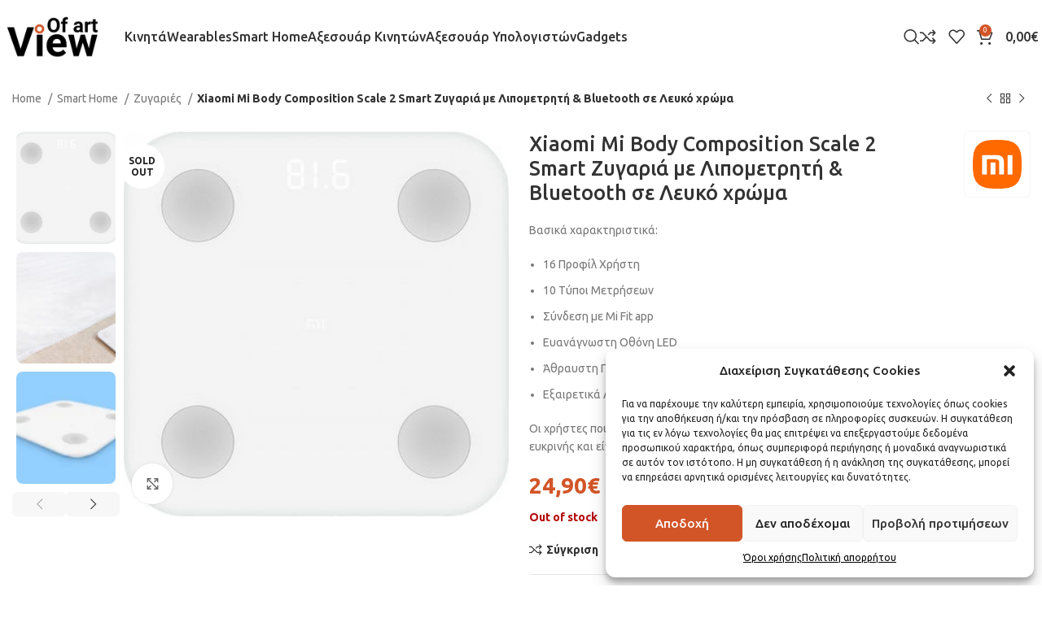

--- FILE ---
content_type: text/html; charset=UTF-8
request_url: https://viewofart.gr/p/xiaomi-mi-body-composition-scale-2-smart-zygaria-me-lipometriti-bluetooth-se-leyko-chroma
body_size: 38504
content:
<!DOCTYPE html>
<html lang="el" prefix="og: https://ogp.me/ns#">
<head>
	<meta charset="UTF-8">
	<link rel="profile" href="https://gmpg.org/xfn/11">
	<link rel="pingback" href="https://viewofart.gr/xmlrpc.php">

	
<!-- Search Engine Optimization by Rank Math - https://rankmath.com/ -->
<title>Xiaomi Mi Body Composition Scale 2 Smart Ζυγαριά με Λιπομετρητή &amp; Bluetooth σε Λευκό χρώμα | View Of Art</title>
<meta name="description" content="Βασικά χαρακτηριστικά: 16 Προφίλ Χρήστη 10 Τύποι Μετρήσεων Σύνδεση με Mi Fit app Ευανάγνωστη Οθόνη LED Άθραυστη Γυάλινη Επιφάνεια Εξαιρετικά Λεπτός Σχεδιασμός Οι χρήστες που την έχουν αγοράσει την ξεχωρίζουν κυρίως γιατί η οθόνη της είναι αρκετά ευκρινής και είναι ποιοτική κατασκευή."/>
<meta name="robots" content="follow, index, max-snippet:-1, max-video-preview:-1, max-image-preview:large"/>
<link rel="canonical" href="https://viewofart.gr/p/xiaomi-mi-body-composition-scale-2-smart-zygaria-me-lipometriti-bluetooth-se-leyko-chroma" />
<meta property="og:locale" content="el_GR" />
<meta property="og:type" content="product" />
<meta property="og:title" content="Xiaomi Mi Body Composition Scale 2 Smart Ζυγαριά με Λιπομετρητή &amp; Bluetooth σε Λευκό χρώμα | View Of Art" />
<meta property="og:description" content="Βασικά χαρακτηριστικά: 16 Προφίλ Χρήστη 10 Τύποι Μετρήσεων Σύνδεση με Mi Fit app Ευανάγνωστη Οθόνη LED Άθραυστη Γυάλινη Επιφάνεια Εξαιρετικά Λεπτός Σχεδιασμός Οι χρήστες που την έχουν αγοράσει την ξεχωρίζουν κυρίως γιατί η οθόνη της είναι αρκετά ευκρινής και είναι ποιοτική κατασκευή." />
<meta property="og:url" content="https://viewofart.gr/p/xiaomi-mi-body-composition-scale-2-smart-zygaria-me-lipometriti-bluetooth-se-leyko-chroma" />
<meta property="og:site_name" content="View Of Art" />
<meta property="og:updated_time" content="2025-03-18T12:57:46+00:00" />
<meta property="og:image" content="https://viewofart.gr/wp-content/uploads/2023/05/xlarge_20190502131529_xiaomi_mi_smart_scale_2.jpeg" />
<meta property="og:image:secure_url" content="https://viewofart.gr/wp-content/uploads/2023/05/xlarge_20190502131529_xiaomi_mi_smart_scale_2.jpeg" />
<meta property="og:image:width" content="400" />
<meta property="og:image:height" content="400" />
<meta property="og:image:alt" content="Xiaomi Mi Body Composition Scale 2 Smart Ζυγαριά με Λιπομετρητή &amp; Bluetooth σε Λευκό χρώμα" />
<meta property="og:image:type" content="image/jpeg" />
<meta property="product:price:amount" content="24.90" />
<meta property="product:price:currency" content="EUR" />
<meta name="twitter:card" content="summary_large_image" />
<meta name="twitter:title" content="Xiaomi Mi Body Composition Scale 2 Smart Ζυγαριά με Λιπομετρητή &amp; Bluetooth σε Λευκό χρώμα | View Of Art" />
<meta name="twitter:description" content="Βασικά χαρακτηριστικά: 16 Προφίλ Χρήστη 10 Τύποι Μετρήσεων Σύνδεση με Mi Fit app Ευανάγνωστη Οθόνη LED Άθραυστη Γυάλινη Επιφάνεια Εξαιρετικά Λεπτός Σχεδιασμός Οι χρήστες που την έχουν αγοράσει την ξεχωρίζουν κυρίως γιατί η οθόνη της είναι αρκετά ευκρινής και είναι ποιοτική κατασκευή." />
<meta name="twitter:image" content="https://viewofart.gr/wp-content/uploads/2023/05/xlarge_20190502131529_xiaomi_mi_smart_scale_2.jpeg" />
<meta name="twitter:label1" content="Price" />
<meta name="twitter:data1" content="24,90&euro;" />
<meta name="twitter:label2" content="Availability" />
<meta name="twitter:data2" content="Out of stock" />
<script type="application/ld+json" class="rank-math-schema">{"@context":"https://schema.org","@graph":[{"@type":["ElectronicsStore","Organization"],"@id":"https://viewofart.gr/#organization","name":"View Of Art","url":"https://viewofart.gr","logo":{"@type":"ImageObject","@id":"https://viewofart.gr/#logo","url":"https://viewofart.gr/wp-content/uploads/2023/05/View-of-art-2-e1685541427840.png","contentUrl":"https://viewofart.gr/wp-content/uploads/2023/05/View-of-art-2-e1685541427840.png","caption":"View Of Art","inLanguage":"el","width":"423","height":"201"},"openingHours":["Monday,Tuesday,Wednesday,Thursday,Friday,Saturday,Sunday 09:00-17:00"],"image":{"@id":"https://viewofart.gr/#logo"}},{"@type":"WebSite","@id":"https://viewofart.gr/#website","url":"https://viewofart.gr","name":"View Of Art","publisher":{"@id":"https://viewofart.gr/#organization"},"inLanguage":"el"},{"@type":"ImageObject","@id":"https://viewofart.gr/wp-content/uploads/2023/05/xlarge_20190502131529_xiaomi_mi_smart_scale_2.jpeg","url":"https://viewofart.gr/wp-content/uploads/2023/05/xlarge_20190502131529_xiaomi_mi_smart_scale_2.jpeg","width":"400","height":"400","inLanguage":"el"},{"@type":"ItemPage","@id":"https://viewofart.gr/p/xiaomi-mi-body-composition-scale-2-smart-zygaria-me-lipometriti-bluetooth-se-leyko-chroma#webpage","url":"https://viewofart.gr/p/xiaomi-mi-body-composition-scale-2-smart-zygaria-me-lipometriti-bluetooth-se-leyko-chroma","name":"Xiaomi Mi Body Composition Scale 2 Smart \u0396\u03c5\u03b3\u03b1\u03c1\u03b9\u03ac \u03bc\u03b5 \u039b\u03b9\u03c0\u03bf\u03bc\u03b5\u03c4\u03c1\u03b7\u03c4\u03ae &amp; Bluetooth \u03c3\u03b5 \u039b\u03b5\u03c5\u03ba\u03cc \u03c7\u03c1\u03ce\u03bc\u03b1 | View Of Art","datePublished":"2023-05-31T14:21:57+00:00","dateModified":"2025-03-18T12:57:46+00:00","isPartOf":{"@id":"https://viewofart.gr/#website"},"primaryImageOfPage":{"@id":"https://viewofart.gr/wp-content/uploads/2023/05/xlarge_20190502131529_xiaomi_mi_smart_scale_2.jpeg"},"inLanguage":"el"},{"@type":"Product","name":"Xiaomi Mi Body Composition Scale 2 Smart \u0396\u03c5\u03b3\u03b1\u03c1\u03b9\u03ac \u03bc\u03b5 \u039b\u03b9\u03c0\u03bf\u03bc\u03b5\u03c4\u03c1\u03b7\u03c4\u03ae &amp; Bluetooth \u03c3\u03b5 \u039b\u03b5\u03c5\u03ba\u03cc \u03c7\u03c1\u03ce\u03bc\u03b1 | View Of Art","description":"\u0392\u03b1\u03c3\u03b9\u03ba\u03ac \u03c7\u03b1\u03c1\u03b1\u03ba\u03c4\u03b7\u03c1\u03b9\u03c3\u03c4\u03b9\u03ba\u03ac: 16 \u03a0\u03c1\u03bf\u03c6\u03af\u03bb \u03a7\u03c1\u03ae\u03c3\u03c4\u03b7 10 \u03a4\u03cd\u03c0\u03bf\u03b9 \u039c\u03b5\u03c4\u03c1\u03ae\u03c3\u03b5\u03c9\u03bd \u03a3\u03cd\u03bd\u03b4\u03b5\u03c3\u03b7 \u03bc\u03b5 Mi Fit app \u0395\u03c5\u03b1\u03bd\u03ac\u03b3\u03bd\u03c9\u03c3\u03c4\u03b7 \u039f\u03b8\u03cc\u03bd\u03b7 LED \u0386\u03b8\u03c1\u03b1\u03c5\u03c3\u03c4\u03b7 \u0393\u03c5\u03ac\u03bb\u03b9\u03bd\u03b7 \u0395\u03c0\u03b9\u03c6\u03ac\u03bd\u03b5\u03b9\u03b1 \u0395\u03be\u03b1\u03b9\u03c1\u03b5\u03c4\u03b9\u03ba\u03ac \u039b\u03b5\u03c0\u03c4\u03cc\u03c2 \u03a3\u03c7\u03b5\u03b4\u03b9\u03b1\u03c3\u03bc\u03cc\u03c2 \u039f\u03b9 \u03c7\u03c1\u03ae\u03c3\u03c4\u03b5\u03c2 \u03c0\u03bf\u03c5 \u03c4\u03b7\u03bd \u03ad\u03c7\u03bf\u03c5\u03bd \u03b1\u03b3\u03bf\u03c1\u03ac\u03c3\u03b5\u03b9 \u03c4\u03b7\u03bd \u03be\u03b5\u03c7\u03c9\u03c1\u03af\u03b6\u03bf\u03c5\u03bd \u03ba\u03c5\u03c1\u03af\u03c9\u03c2 \u03b3\u03b9\u03b1\u03c4\u03af \u03b7 \u03bf\u03b8\u03cc\u03bd\u03b7 \u03c4\u03b7\u03c2 \u03b5\u03af\u03bd\u03b1\u03b9 \u03b1\u03c1\u03ba\u03b5\u03c4\u03ac \u03b5\u03c5\u03ba\u03c1\u03b9\u03bd\u03ae\u03c2 \u03ba\u03b1\u03b9 \u03b5\u03af\u03bd\u03b1\u03b9 \u03c0\u03bf\u03b9\u03bf\u03c4\u03b9\u03ba\u03ae \u03ba\u03b1\u03c4\u03b1\u03c3\u03ba\u03b5\u03c5\u03ae.","sku":"18399117","category":"Smart Home","mainEntityOfPage":{"@id":"https://viewofart.gr/p/xiaomi-mi-body-composition-scale-2-smart-zygaria-me-lipometriti-bluetooth-se-leyko-chroma#webpage"},"image":[{"@type":"ImageObject","url":"https://viewofart.gr/wp-content/uploads/2023/05/xlarge_20190502131529_xiaomi_mi_smart_scale_2.jpeg","height":"400","width":"400"},{"@type":"ImageObject","url":"https://viewofart.gr/wp-content/uploads/2023/05/20190502131529_516fdf5c.jpeg","height":"424","width":"800"},{"@type":"ImageObject","url":"https://viewofart.gr/wp-content/uploads/2023/05/20190502131529_f980965a.webp","height":"450","width":"800"},{"@type":"ImageObject","url":"https://viewofart.gr/wp-content/uploads/2023/05/20190502131530_58550bd5.jpeg","height":"450","width":"800"},{"@type":"ImageObject","url":"https://viewofart.gr/wp-content/uploads/2023/05/20190502131531_8eccc91b.jpeg","height":"450","width":"800"}],"offers":{"@type":"Offer","price":"24.90","priceCurrency":"EUR","priceValidUntil":"2027-12-31","availability":"https://schema.org/OutOfStock","itemCondition":"NewCondition","url":"https://viewofart.gr/p/xiaomi-mi-body-composition-scale-2-smart-zygaria-me-lipometriti-bluetooth-se-leyko-chroma","seller":{"@type":"Organization","@id":"https://viewofart.gr/","name":"View Of Art","url":"https://viewofart.gr","logo":"https://viewofart.gr/wp-content/uploads/2023/05/View-of-art-2-e1685541427840.png"}},"@id":"https://viewofart.gr/p/xiaomi-mi-body-composition-scale-2-smart-zygaria-me-lipometriti-bluetooth-se-leyko-chroma#richSnippet"}]}</script>
<!-- /Rank Math WordPress SEO plugin -->

<link rel='dns-prefetch' href='//fonts.googleapis.com' />
<link rel="alternate" type="application/rss+xml" title="Ροή RSS &raquo; View Of Art" href="https://viewofart.gr/feed" />
<link rel="alternate" type="application/rss+xml" title="Ροή Σχολίων &raquo; View Of Art" href="https://viewofart.gr/comments/feed" />
<link rel="alternate" title="oEmbed (JSON)" type="application/json+oembed" href="https://viewofart.gr/wp-json/oembed/1.0/embed?url=https%3A%2F%2Fviewofart.gr%2Fp%2Fxiaomi-mi-body-composition-scale-2-smart-zygaria-me-lipometriti-bluetooth-se-leyko-chroma" />
<link rel="alternate" title="oEmbed (XML)" type="text/xml+oembed" href="https://viewofart.gr/wp-json/oembed/1.0/embed?url=https%3A%2F%2Fviewofart.gr%2Fp%2Fxiaomi-mi-body-composition-scale-2-smart-zygaria-me-lipometriti-bluetooth-se-leyko-chroma&#038;format=xml" />
<style id='wp-img-auto-sizes-contain-inline-css' type='text/css'>
img:is([sizes=auto i],[sizes^="auto," i]){contain-intrinsic-size:3000px 1500px}
/*# sourceURL=wp-img-auto-sizes-contain-inline-css */
</style>
<link rel='stylesheet' id='wp-block-library-css' href='https://viewofart.gr/wp-includes/css/dist/block-library/style.min.css?ver=6.9' type='text/css' media='all' />
<style id='classic-theme-styles-inline-css' type='text/css'>
/*! This file is auto-generated */
.wp-block-button__link{color:#fff;background-color:#32373c;border-radius:9999px;box-shadow:none;text-decoration:none;padding:calc(.667em + 2px) calc(1.333em + 2px);font-size:1.125em}.wp-block-file__button{background:#32373c;color:#fff;text-decoration:none}
/*# sourceURL=/wp-includes/css/classic-themes.min.css */
</style>
<style id='woocommerce-inline-inline-css' type='text/css'>
.woocommerce form .form-row .required { visibility: visible; }
/*# sourceURL=woocommerce-inline-inline-css */
</style>
<link rel='stylesheet' id='cmplz-general-css' href='https://viewofart.gr/wp-content/plugins/complianz-gdpr/assets/css/cookieblocker.min.css?ver=1716988946' type='text/css' media='all' />
<link rel='stylesheet' id='elementor-icons-css' href='https://viewofart.gr/wp-content/plugins/elementor/assets/lib/eicons/css/elementor-icons.min.css?ver=5.30.0' type='text/css' media='all' />
<link rel='stylesheet' id='elementor-frontend-css' href='https://viewofart.gr/wp-content/plugins/elementor/assets/css/frontend-lite.min.css?ver=3.23.4' type='text/css' media='all' />
<link rel='stylesheet' id='swiper-css' href='https://viewofart.gr/wp-content/plugins/elementor/assets/lib/swiper/v8/css/swiper.min.css?ver=8.4.5' type='text/css' media='all' />
<link rel='stylesheet' id='elementor-post-26-css' href='https://viewofart.gr/wp-content/uploads/elementor/css/post-26.css?ver=1724956175' type='text/css' media='all' />
<link rel='stylesheet' id='bootstrap-css' href='https://viewofart.gr/wp-content/themes/woodmart/css/bootstrap-light.min.css?ver=7.6.0' type='text/css' media='all' />
<link rel='stylesheet' id='woodmart-style-css' href='https://viewofart.gr/wp-content/themes/woodmart/css/parts/base.min.css?ver=7.6.0' type='text/css' media='all' />
<link rel='stylesheet' id='wd-widget-recent-post-comments-css' href='https://viewofart.gr/wp-content/themes/woodmart/css/parts/widget-recent-post-comments.min.css?ver=7.6.0' type='text/css' media='all' />
<link rel='stylesheet' id='wd-widget-wd-recent-posts-css' href='https://viewofart.gr/wp-content/themes/woodmart/css/parts/widget-wd-recent-posts.min.css?ver=7.6.0' type='text/css' media='all' />
<link rel='stylesheet' id='wd-widget-nav-css' href='https://viewofart.gr/wp-content/themes/woodmart/css/parts/widget-nav.min.css?ver=7.6.0' type='text/css' media='all' />
<link rel='stylesheet' id='wd-widget-product-cat-css' href='https://viewofart.gr/wp-content/themes/woodmart/css/parts/woo-widget-product-cat.min.css?ver=7.6.0' type='text/css' media='all' />
<link rel='stylesheet' id='wd-widget-slider-price-filter-css' href='https://viewofart.gr/wp-content/themes/woodmart/css/parts/woo-widget-slider-price-filter.min.css?ver=7.6.0' type='text/css' media='all' />
<link rel='stylesheet' id='wd-wp-gutenberg-css' href='https://viewofart.gr/wp-content/themes/woodmart/css/parts/wp-gutenberg.min.css?ver=7.6.0' type='text/css' media='all' />
<link rel='stylesheet' id='wd-wpcf7-css' href='https://viewofart.gr/wp-content/themes/woodmart/css/parts/int-wpcf7.min.css?ver=7.6.0' type='text/css' media='all' />
<link rel='stylesheet' id='wd-elementor-base-css' href='https://viewofart.gr/wp-content/themes/woodmart/css/parts/int-elem-base.min.css?ver=7.6.0' type='text/css' media='all' />
<link rel='stylesheet' id='wd-woocommerce-base-css' href='https://viewofart.gr/wp-content/themes/woodmart/css/parts/woocommerce-base.min.css?ver=7.6.0' type='text/css' media='all' />
<link rel='stylesheet' id='wd-mod-star-rating-css' href='https://viewofart.gr/wp-content/themes/woodmart/css/parts/mod-star-rating.min.css?ver=7.6.0' type='text/css' media='all' />
<link rel='stylesheet' id='wd-woo-el-track-order-css' href='https://viewofart.gr/wp-content/themes/woodmart/css/parts/woo-el-track-order.min.css?ver=7.6.0' type='text/css' media='all' />
<link rel='stylesheet' id='wd-woocommerce-block-notices-css' href='https://viewofart.gr/wp-content/themes/woodmart/css/parts/woo-mod-block-notices.min.css?ver=7.6.0' type='text/css' media='all' />
<link rel='stylesheet' id='wd-woo-gutenberg-css' href='https://viewofart.gr/wp-content/themes/woodmart/css/parts/woo-gutenberg.min.css?ver=7.6.0' type='text/css' media='all' />
<link rel='stylesheet' id='wd-woo-mod-quantity-css' href='https://viewofart.gr/wp-content/themes/woodmart/css/parts/woo-mod-quantity.min.css?ver=7.6.0' type='text/css' media='all' />
<link rel='stylesheet' id='wd-woo-single-prod-el-base-css' href='https://viewofart.gr/wp-content/themes/woodmart/css/parts/woo-single-prod-el-base.min.css?ver=7.6.0' type='text/css' media='all' />
<link rel='stylesheet' id='wd-woo-mod-stock-status-css' href='https://viewofart.gr/wp-content/themes/woodmart/css/parts/woo-mod-stock-status.min.css?ver=7.6.0' type='text/css' media='all' />
<link rel='stylesheet' id='wd-woo-mod-shop-attributes-css' href='https://viewofart.gr/wp-content/themes/woodmart/css/parts/woo-mod-shop-attributes.min.css?ver=7.6.0' type='text/css' media='all' />
<link rel='stylesheet' id='child-style-css' href='https://viewofart.gr/wp-content/themes/woodmart-child/style.css?ver=7.6.0' type='text/css' media='all' />
<link rel='stylesheet' id='wd-header-base-css' href='https://viewofart.gr/wp-content/themes/woodmart/css/parts/header-base.min.css?ver=7.6.0' type='text/css' media='all' />
<link rel='stylesheet' id='wd-mod-tools-css' href='https://viewofart.gr/wp-content/themes/woodmart/css/parts/mod-tools.min.css?ver=7.6.0' type='text/css' media='all' />
<link rel='stylesheet' id='wd-header-search-css' href='https://viewofart.gr/wp-content/themes/woodmart/css/parts/header-el-search.min.css?ver=7.6.0' type='text/css' media='all' />
<link rel='stylesheet' id='wd-header-elements-base-css' href='https://viewofart.gr/wp-content/themes/woodmart/css/parts/header-el-base.min.css?ver=7.6.0' type='text/css' media='all' />
<link rel='stylesheet' id='wd-header-cart-side-css' href='https://viewofart.gr/wp-content/themes/woodmart/css/parts/header-el-cart-side.min.css?ver=7.6.0' type='text/css' media='all' />
<link rel='stylesheet' id='wd-header-cart-css' href='https://viewofart.gr/wp-content/themes/woodmart/css/parts/header-el-cart.min.css?ver=7.6.0' type='text/css' media='all' />
<link rel='stylesheet' id='wd-widget-shopping-cart-css' href='https://viewofart.gr/wp-content/themes/woodmart/css/parts/woo-widget-shopping-cart.min.css?ver=7.6.0' type='text/css' media='all' />
<link rel='stylesheet' id='wd-widget-product-list-css' href='https://viewofart.gr/wp-content/themes/woodmart/css/parts/woo-widget-product-list.min.css?ver=7.6.0' type='text/css' media='all' />
<link rel='stylesheet' id='wd-header-mobile-nav-dropdown-css' href='https://viewofart.gr/wp-content/themes/woodmart/css/parts/header-el-mobile-nav-dropdown.min.css?ver=7.6.0' type='text/css' media='all' />
<link rel='stylesheet' id='wd-woo-single-prod-builder-css' href='https://viewofart.gr/wp-content/themes/woodmart/css/parts/woo-single-prod-builder.min.css?ver=7.6.0' type='text/css' media='all' />
<link rel='stylesheet' id='wd-woo-single-prod-el-navigation-css' href='https://viewofart.gr/wp-content/themes/woodmart/css/parts/woo-single-prod-el-navigation.min.css?ver=7.6.0' type='text/css' media='all' />
<link rel='stylesheet' id='wd-woo-single-prod-el-gallery-css' href='https://viewofart.gr/wp-content/themes/woodmart/css/parts/woo-single-prod-el-gallery.min.css?ver=7.6.0' type='text/css' media='all' />
<link rel='stylesheet' id='wd-woo-single-prod-el-gallery-opt-thumb-left-desktop-css' href='https://viewofart.gr/wp-content/themes/woodmart/css/parts/woo-single-prod-el-gallery-opt-thumb-left-desktop.min.css?ver=7.6.0' type='text/css' media='all' />
<link rel='stylesheet' id='wd-swiper-css' href='https://viewofart.gr/wp-content/themes/woodmart/css/parts/lib-swiper.min.css?ver=7.6.0' type='text/css' media='all' />
<link rel='stylesheet' id='wd-woo-mod-product-labels-css' href='https://viewofart.gr/wp-content/themes/woodmart/css/parts/woo-mod-product-labels.min.css?ver=7.6.0' type='text/css' media='all' />
<link rel='stylesheet' id='wd-woo-mod-product-labels-round-css' href='https://viewofart.gr/wp-content/themes/woodmart/css/parts/woo-mod-product-labels-round.min.css?ver=7.6.0' type='text/css' media='all' />
<link rel='stylesheet' id='wd-swiper-arrows-css' href='https://viewofart.gr/wp-content/themes/woodmart/css/parts/lib-swiper-arrows.min.css?ver=7.6.0' type='text/css' media='all' />
<link rel='stylesheet' id='wd-photoswipe-css' href='https://viewofart.gr/wp-content/themes/woodmart/css/parts/lib-photoswipe.min.css?ver=7.6.0' type='text/css' media='all' />
<link rel='stylesheet' id='wd-social-icons-css' href='https://viewofart.gr/wp-content/themes/woodmart/css/parts/el-social-icons.min.css?ver=7.6.0' type='text/css' media='all' />
<link rel='stylesheet' id='wd-collapsible-content-css' href='https://viewofart.gr/wp-content/themes/woodmart/css/parts/elem-opt-collapsible-content.min.css?ver=7.6.0' type='text/css' media='all' />
<link rel='stylesheet' id='wd-section-title-css' href='https://viewofart.gr/wp-content/themes/woodmart/css/parts/el-section-title.min.css?ver=7.6.0' type='text/css' media='all' />
<link rel='stylesheet' id='wd-product-loop-css' href='https://viewofart.gr/wp-content/themes/woodmart/css/parts/woo-product-loop.min.css?ver=7.6.0' type='text/css' media='all' />
<link rel='stylesheet' id='wd-product-loop-quick-css' href='https://viewofart.gr/wp-content/themes/woodmart/css/parts/woo-product-loop-quick.min.css?ver=7.6.0' type='text/css' media='all' />
<link rel='stylesheet' id='wd-woo-mod-add-btn-replace-css' href='https://viewofart.gr/wp-content/themes/woodmart/css/parts/woo-mod-add-btn-replace.min.css?ver=7.6.0' type='text/css' media='all' />
<link rel='stylesheet' id='wd-woo-mod-swatches-base-css' href='https://viewofart.gr/wp-content/themes/woodmart/css/parts/woo-mod-swatches-base.min.css?ver=7.6.0' type='text/css' media='all' />
<link rel='stylesheet' id='wd-woo-opt-stretch-cont-css' href='https://viewofart.gr/wp-content/themes/woodmart/css/parts/woo-opt-stretch-cont.min.css?ver=7.6.0' type='text/css' media='all' />
<link rel='stylesheet' id='wd-woo-opt-title-limit-css' href='https://viewofart.gr/wp-content/themes/woodmart/css/parts/woo-opt-title-limit.min.css?ver=7.6.0' type='text/css' media='all' />
<link rel='stylesheet' id='wd-mfp-popup-css' href='https://viewofart.gr/wp-content/themes/woodmart/css/parts/lib-magnific-popup.min.css?ver=7.6.0' type='text/css' media='all' />
<link rel='stylesheet' id='wd-swiper-pagin-css' href='https://viewofart.gr/wp-content/themes/woodmart/css/parts/lib-swiper-pagin.min.css?ver=7.6.0' type='text/css' media='all' />
<link rel='stylesheet' id='wd-widget-collapse-css' href='https://viewofart.gr/wp-content/themes/woodmart/css/parts/opt-widget-collapse.min.css?ver=7.6.0' type='text/css' media='all' />
<link rel='stylesheet' id='wd-footer-base-css' href='https://viewofart.gr/wp-content/themes/woodmart/css/parts/footer-base.min.css?ver=7.6.0' type='text/css' media='all' />
<link rel='stylesheet' id='wd-text-block-css' href='https://viewofart.gr/wp-content/themes/woodmart/css/parts/el-text-block.min.css?ver=7.6.0' type='text/css' media='all' />
<link rel='stylesheet' id='wd-scroll-top-css' href='https://viewofart.gr/wp-content/themes/woodmart/css/parts/opt-scrolltotop.min.css?ver=7.6.0' type='text/css' media='all' />
<link rel='stylesheet' id='wd-wd-search-results-css' href='https://viewofart.gr/wp-content/themes/woodmart/css/parts/wd-search-results.min.css?ver=7.6.0' type='text/css' media='all' />
<link rel='stylesheet' id='wd-wd-search-form-css' href='https://viewofart.gr/wp-content/themes/woodmart/css/parts/wd-search-form.min.css?ver=7.6.0' type='text/css' media='all' />
<link rel='stylesheet' id='wd-header-search-fullscreen-css' href='https://viewofart.gr/wp-content/themes/woodmart/css/parts/header-el-search-fullscreen-general.min.css?ver=7.6.0' type='text/css' media='all' />
<link rel='stylesheet' id='wd-header-search-fullscreen-1-css' href='https://viewofart.gr/wp-content/themes/woodmart/css/parts/header-el-search-fullscreen-1.min.css?ver=7.6.0' type='text/css' media='all' />
<link rel='stylesheet' id='wd-bottom-toolbar-css' href='https://viewofart.gr/wp-content/themes/woodmart/css/parts/opt-bottom-toolbar.min.css?ver=7.6.0' type='text/css' media='all' />
<link rel='stylesheet' id='wd-header-my-account-css' href='https://viewofart.gr/wp-content/themes/woodmart/css/parts/header-el-my-account.min.css?ver=7.6.0' type='text/css' media='all' />
<link rel='stylesheet' id='xts-google-fonts-css' href='https://fonts.googleapis.com/css?family=Ubuntu%3A400%2C700%2C300%2C500%7CJost%3A400%2C600%2C700&#038;ver=7.6.0' type='text/css' media='all' />
<script type="text/javascript" src="https://viewofart.gr/wp-includes/js/jquery/jquery.min.js?ver=3.7.1" id="jquery-core-js"></script>
<script type="text/javascript" src="https://viewofart.gr/wp-includes/js/jquery/jquery-migrate.min.js?ver=3.4.1" id="jquery-migrate-js"></script>
<script type="text/javascript" id="jquery-remove-uppercase-accents-js-extra">
/* <![CDATA[ */
var rua = {"accents":[{"original":"\u0386\u0399","convert":"\u0391\u03aa"},{"original":"\u0386\u03a5","convert":"\u0391\u03ab"},{"original":"\u0388\u0399","convert":"\u0395\u03aa"},{"original":"\u038c\u0399","convert":"\u039f\u03aa"},{"original":"\u0388\u03a5","convert":"\u0395\u03ab"},{"original":"\u038c\u03a5","convert":"\u039f\u03ab"},{"original":"\u03ac\u03b9","convert":"\u03b1\u03ca"},{"original":"\u03ad\u03b9","convert":"\u03b5\u03ca"},{"original":"\u0386\u03c5","convert":"\u03b1\u03cb"},{"original":"\u03ac\u03c5","convert":"\u03b1\u03cb"},{"original":"\u03cc\u03b9","convert":"\u03bf\u03ca"},{"original":"\u0388\u03c5","convert":"\u03b5\u03cb"},{"original":"\u03ad\u03c5","convert":"\u03b5\u03cb"},{"original":"\u03cc\u03c5","convert":"\u03bf\u03cb"},{"original":"\u038c\u03c5","convert":"\u03bf\u03cb"},{"original":"\u0386","convert":"\u0391"},{"original":"\u03ac","convert":"\u03b1"},{"original":"\u0388","convert":"\u0395"},{"original":"\u03ad","convert":"\u03b5"},{"original":"\u0389","convert":"\u0397"},{"original":"\u03ae","convert":"\u03b7"},{"original":"\u038a","convert":"\u0399"},{"original":"\u03aa","convert":"\u0399"},{"original":"\u03af","convert":"\u03b9"},{"original":"\u0390","convert":"\u03ca"},{"original":"\u038c","convert":"\u039f"},{"original":"\u03cc","convert":"\u03bf"},{"original":"\u038e","convert":"\u03a5"},{"original":"\u03cd","convert":"\u03c5"},{"original":"\u03b0","convert":"\u03cb"},{"original":"\u038f","convert":"\u03a9"},{"original":"\u03ce","convert":"\u03c9"}],"selectors":"","selAction":""};
//# sourceURL=jquery-remove-uppercase-accents-js-extra
/* ]]> */
</script>
<script type="text/javascript" src="https://viewofart.gr/wp-content/plugins/remove-uppercase-accents/js/jquery.remove-uppercase-accents.js?ver=6.9" id="jquery-remove-uppercase-accents-js"></script>
<script type="text/javascript" src="https://viewofart.gr/wp-content/plugins/woocommerce/assets/js/jquery-blockui/jquery.blockUI.min.js?ver=2.7.0-wc.9.2.3" id="jquery-blockui-js" defer="defer" data-wp-strategy="defer"></script>
<script type="text/javascript" id="wc-add-to-cart-js-extra">
/* <![CDATA[ */
var wc_add_to_cart_params = {"ajax_url":"/wp-admin/admin-ajax.php","wc_ajax_url":"/?wc-ajax=%%endpoint%%","i18n_view_cart":"View cart","cart_url":"https://viewofart.gr/cart","is_cart":"","cart_redirect_after_add":"no"};
//# sourceURL=wc-add-to-cart-js-extra
/* ]]> */
</script>
<script type="text/javascript" src="https://viewofart.gr/wp-content/plugins/woocommerce/assets/js/frontend/add-to-cart.min.js?ver=9.2.3" id="wc-add-to-cart-js" defer="defer" data-wp-strategy="defer"></script>
<script type="text/javascript" src="https://viewofart.gr/wp-content/plugins/woocommerce/assets/js/zoom/jquery.zoom.min.js?ver=1.7.21-wc.9.2.3" id="zoom-js" defer="defer" data-wp-strategy="defer"></script>
<script type="text/javascript" id="wc-single-product-js-extra">
/* <![CDATA[ */
var wc_single_product_params = {"i18n_required_rating_text":"Please select a rating","review_rating_required":"yes","flexslider":{"rtl":false,"animation":"slide","smoothHeight":true,"directionNav":false,"controlNav":"thumbnails","slideshow":false,"animationSpeed":500,"animationLoop":false,"allowOneSlide":false},"zoom_enabled":"","zoom_options":[],"photoswipe_enabled":"","photoswipe_options":{"shareEl":false,"closeOnScroll":false,"history":false,"hideAnimationDuration":0,"showAnimationDuration":0},"flexslider_enabled":""};
//# sourceURL=wc-single-product-js-extra
/* ]]> */
</script>
<script type="text/javascript" src="https://viewofart.gr/wp-content/plugins/woocommerce/assets/js/frontend/single-product.min.js?ver=9.2.3" id="wc-single-product-js" defer="defer" data-wp-strategy="defer"></script>
<script type="text/javascript" src="https://viewofart.gr/wp-content/plugins/woocommerce/assets/js/js-cookie/js.cookie.min.js?ver=2.1.4-wc.9.2.3" id="js-cookie-js" defer="defer" data-wp-strategy="defer"></script>
<script type="text/javascript" id="woocommerce-js-extra">
/* <![CDATA[ */
var woocommerce_params = {"ajax_url":"/wp-admin/admin-ajax.php","wc_ajax_url":"/?wc-ajax=%%endpoint%%"};
//# sourceURL=woocommerce-js-extra
/* ]]> */
</script>
<script type="text/javascript" src="https://viewofart.gr/wp-content/plugins/woocommerce/assets/js/frontend/woocommerce.min.js?ver=9.2.3" id="woocommerce-js" defer="defer" data-wp-strategy="defer"></script>
<script type="text/javascript" src="https://viewofart.gr/wp-content/themes/woodmart/js/libs/device.min.js?ver=7.6.0" id="wd-device-library-js"></script>
<script type="text/javascript" src="https://viewofart.gr/wp-content/themes/woodmart/js/scripts/global/scrollBar.min.js?ver=7.6.0" id="wd-scrollbar-js"></script>
<link rel="https://api.w.org/" href="https://viewofart.gr/wp-json/" /><link rel="alternate" title="JSON" type="application/json" href="https://viewofart.gr/wp-json/wp/v2/product/10179" /><link rel="EditURI" type="application/rsd+xml" title="RSD" href="https://viewofart.gr/xmlrpc.php?rsd" />
<meta name="generator" content="WordPress 6.9" />
<link rel='shortlink' href='https://viewofart.gr/?p=10179' />
			<style>.cmplz-hidden {
					display: none !important;
				}</style>					<meta name="viewport" content="width=device-width, initial-scale=1.0, maximum-scale=1.0, user-scalable=no">
										<noscript><style>.woocommerce-product-gallery{ opacity: 1 !important; }</style></noscript>
	<meta name="generator" content="Elementor 3.23.4; features: e_optimized_css_loading, additional_custom_breakpoints, e_lazyload; settings: css_print_method-external, google_font-enabled, font_display-swap">
<style type="text/css">.recentcomments a{display:inline !important;padding:0 !important;margin:0 !important;}</style>			<style>
				.e-con.e-parent:nth-of-type(n+4):not(.e-lazyloaded):not(.e-no-lazyload),
				.e-con.e-parent:nth-of-type(n+4):not(.e-lazyloaded):not(.e-no-lazyload) * {
					background-image: none !important;
				}
				@media screen and (max-height: 1024px) {
					.e-con.e-parent:nth-of-type(n+3):not(.e-lazyloaded):not(.e-no-lazyload),
					.e-con.e-parent:nth-of-type(n+3):not(.e-lazyloaded):not(.e-no-lazyload) * {
						background-image: none !important;
					}
				}
				@media screen and (max-height: 640px) {
					.e-con.e-parent:nth-of-type(n+2):not(.e-lazyloaded):not(.e-no-lazyload),
					.e-con.e-parent:nth-of-type(n+2):not(.e-lazyloaded):not(.e-no-lazyload) * {
						background-image: none !important;
					}
				}
			</style>
			<style class='wp-fonts-local' type='text/css'>
@font-face{font-family:Inter;font-style:normal;font-weight:300 900;font-display:fallback;src:url('https://viewofart.gr/wp-content/plugins/woocommerce/assets/fonts/Inter-VariableFont_slnt,wght.woff2') format('woff2');font-stretch:normal;}
@font-face{font-family:Cardo;font-style:normal;font-weight:400;font-display:fallback;src:url('https://viewofart.gr/wp-content/plugins/woocommerce/assets/fonts/cardo_normal_400.woff2') format('woff2');}
</style>
<link rel="icon" href="https://viewofart.gr/wp-content/uploads/2023/05/View-of-art-1-150x150.png" sizes="32x32" />
<link rel="icon" href="https://viewofart.gr/wp-content/uploads/2023/05/View-of-art-1-200x200.png" sizes="192x192" />
<link rel="apple-touch-icon" href="https://viewofart.gr/wp-content/uploads/2023/05/View-of-art-1-200x200.png" />
<meta name="msapplication-TileImage" content="https://viewofart.gr/wp-content/uploads/2023/05/View-of-art-1-300x300.png" />
		<style type="text/css" id="wp-custom-css">
			.product-grid-item :is(.product-image-link,.hover-img) img {
    width: 100%;
    height: 280px;
    object-fit: contain;
    padding: 15px;
}


@media (max-width:600px){
  .product-grid-item :is(.product-image-link,.hover-img) img {
    height: 160px;
    padding: 15px;
}
.woocommerce-product-gallery img {
    max-height: 200px;
}
	.elementor-section.wd-negative-gap>.elementor-container{
  margin-left: unset!important;
  margin-right: unset!important;
}
}

.woocommerce-product-gallery img {
    max-height: 500px;
    object-fit: contain;
    width: 100%;
}

.wd-dropdown-menu:is(.wd-design-sized,.wd-design-full-width,.wd-design-full-height) .wd-sub-menu>li>a{
    font-size: 14px;
    line-height: 1.3;
    --sub-menu-color: unset;
    --sub-menu-color-hover: unset;
    text-transform: unset;
    font-weight: unset;
}

.wd-dropdown-menu:is(.wd-design-sized,.wd-design-full-width,.wd-design-full-height) .wd-sub-menu>li {
    margin-bottom: unset;
}

.wd-dropdown-menu.wd-design-sized:not(.wd-scroll){
    padding: 15px 15px 15px 25px;
}		</style>
		<style>
		
		</style>			<style id="wd-style-header_439246-css" data-type="wd-style-header_439246">
				:root{
	--wd-top-bar-h: .00001px;
	--wd-top-bar-sm-h: .00001px;
	--wd-top-bar-sticky-h: .00001px;
	--wd-top-bar-brd-w: .00001px;

	--wd-header-general-h: 90px;
	--wd-header-general-sm-h: 60px;
	--wd-header-general-sticky-h: 60px;
	--wd-header-general-brd-w: .00001px;

	--wd-header-bottom-h: .00001px;
	--wd-header-bottom-sm-h: .00001px;
	--wd-header-bottom-sticky-h: .00001px;
	--wd-header-bottom-brd-w: .00001px;

	--wd-header-clone-h: .00001px;

	--wd-header-brd-w: calc(var(--wd-top-bar-brd-w) + var(--wd-header-general-brd-w) + var(--wd-header-bottom-brd-w));
	--wd-header-h: calc(var(--wd-top-bar-h) + var(--wd-header-general-h) + var(--wd-header-bottom-h) + var(--wd-header-brd-w));
	--wd-header-sticky-h: calc(var(--wd-top-bar-sticky-h) + var(--wd-header-general-sticky-h) + var(--wd-header-bottom-sticky-h) + var(--wd-header-clone-h) + var(--wd-header-brd-w));
	--wd-header-sm-h: calc(var(--wd-top-bar-sm-h) + var(--wd-header-general-sm-h) + var(--wd-header-bottom-sm-h) + var(--wd-header-brd-w));
}


.whb-sticked .whb-general-header .wd-dropdown:not(.sub-sub-menu) {
	margin-top: 10px;
}

.whb-sticked .whb-general-header .wd-dropdown:not(.sub-sub-menu):after {
	height: 20px;
}

:root:has(.whb-top-bar.whb-border-boxed) {
	--wd-top-bar-brd-w: .00001px;
}

@media (max-width: 1024px) {
:root:has(.whb-top-bar.whb-hidden-mobile) {
	--wd-top-bar-brd-w: .00001px;
}
}


:root:has(.whb-header-bottom.whb-border-boxed) {
	--wd-header-bottom-brd-w: .00001px;
}

@media (max-width: 1024px) {
:root:has(.whb-header-bottom.whb-hidden-mobile) {
	--wd-header-bottom-brd-w: .00001px;
}
}



		.whb-top-bar-inner { border-color: rgba(255, 255, 255, 0.25);border-bottom-width: 1px;border-bottom-style: solid; }
.whb-b4kxh9l1h7b6t8r1zfh9 .searchform {
	--wd-form-height: 46px;
}
.whb-general-header {
	border-bottom-width: 0px;border-bottom-style: solid;
}

.whb-header-bottom {
	border-color: rgba(230, 230, 230, 1);border-bottom-width: 1px;border-bottom-style: solid;
}
			</style>
						<style id="wd-style-theme_settings_default-css" data-type="wd-style-theme_settings_default">
				@font-face {
	font-weight: normal;
	font-style: normal;
	font-family: "woodmart-font";
	src: url("//viewofart.gr/wp-content/themes/woodmart/fonts/woodmart-font-1-400.woff2?v=7.6.0") format("woff2");
}

:root {
	--wd-text-font: "Ubuntu", Arial, Helvetica, sans-serif;
	--wd-text-font-weight: 400;
	--wd-text-color: #777777;
	--wd-text-font-size: 14px;
	--wd-title-font: "Ubuntu", Arial, Helvetica, sans-serif;
	--wd-title-font-weight: 600;
	--wd-title-color: #242424;
	--wd-entities-title-font: "Ubuntu", Arial, Helvetica, sans-serif;
	--wd-entities-title-font-weight: 500;
	--wd-entities-title-color: #333333;
	--wd-entities-title-color-hover: rgb(51 51 51 / 65%);
	--wd-alternative-font: "Ubuntu", Arial, Helvetica, sans-serif;
	--wd-widget-title-font: "Ubuntu", Arial, Helvetica, sans-serif;
	--wd-widget-title-font-weight: 600;
	--wd-widget-title-transform: uppercase;
	--wd-widget-title-color: #333;
	--wd-widget-title-font-size: 16px;
	--wd-header-el-font: "Ubuntu", Arial, Helvetica, sans-serif;
	--wd-header-el-font-weight: 500;
	--wd-header-el-transform: none;
	--wd-header-el-font-size: 16px;
	--wd-brd-radius: 8px;
	--wd-primary-color: rgb(210,85,39);
	--wd-alternative-color: rgb(0,0,0);
	--wd-link-color: #333333;
	--wd-link-color-hover: #242424;
	--btn-default-bgcolor: #f7f7f7;
	--btn-default-bgcolor-hover: #efefef;
	--btn-accented-bgcolor: rgb(210,85,39);
	--btn-accented-bgcolor-hover: rgb(210,85,39);
	--wd-form-brd-width: 2px;
	--notices-success-bg: #459647;
	--notices-success-color: #fff;
	--notices-warning-bg: #E0B252;
	--notices-warning-color: #fff;
}
.woodmart-woocommerce-layered-nav .wd-scroll-content {
	max-height: 223px;
}
.wd-popup.wd-age-verify {
	--wd-popup-width: 500px;
}
.wd-popup.wd-promo-popup {
	background-color: #111111;
	background-image: url(https://viewofart.gr/wp-content/uploads/2022/09/accessories-popup.jpg);
	background-repeat: no-repeat;
	background-size: cover;
	background-position: center center;
	--wd-popup-width: 800px;
}
.page-title-default {
	background-color: rgb(243,243,243);
	background-image: none;
	background-size: cover;
	background-position: center center;
}
.footer-container {
	background-color: rgb(16,16,16);
	background-image: none;
}
html .product.category-grid-item .wd-entities-title, html .product.category-grid-item.cat-design-replace-title .wd-entities-title, html .wd-masonry-first .category-grid-item:first-child .wd-entities-title, html .product.wd-cat .wd-entities-title {
	font-size: 18px;
	text-transform: none;
}
html .wd-nav-mobile > li > a, html .wd-nav-mobile .wd-sub-menu li a {
	text-transform: none;
}
html .wd-buy-now-btn {
	background: rgb(36,36,36);
}
html .wd-buy-now-btn:hover {
	background: rgb(51,51,51);
}
.wd-popup.popup-quick-view {
	--wd-popup-width: 920px;
}
:root{
--wd-container-w: 1320px;
--wd-form-brd-radius: 5px;
--btn-default-color: #333;
--btn-default-color-hover: #333;
--btn-accented-color: #fff;
--btn-accented-color-hover: #fff;
--btn-default-brd-radius: 5px;
--btn-default-box-shadow: none;
--btn-default-box-shadow-hover: none;
--btn-accented-brd-radius: 5px;
--btn-accented-box-shadow: none;
--btn-accented-box-shadow-hover: none;
}

@media (min-width: 1337px) {
.platform-Windows .wd-section-stretch > .elementor-container {
margin-left: auto;
margin-right: auto;
}
}

@media (min-width: 1320px) {
html:not(.platform-Windows) .wd-section-stretch > .elementor-container {
margin-left: auto;
margin-right: auto;
}
}


@font-face {
	font-family: "hkgroteskpro";
	font-weight: 600;
	font-style: normal;
}

			</style>
			</head>

<body data-cmplz=1 class="wp-singular product-template-default single single-product postid-10179 wp-custom-logo wp-theme-woodmart wp-child-theme-woodmart-child theme-woodmart woocommerce woocommerce-page woocommerce-no-js wrapper-custom  woodmart-product-design-default categories-accordion-on woodmart-archive-shop woodmart-ajax-shop-on offcanvas-sidebar-mobile offcanvas-sidebar-tablet sticky-toolbar-on wd-header-overlap elementor-default elementor-kit-26">
			<script type="text/javascript" id="wd-flicker-fix">// Flicker fix.</script>	
	
	<div class="website-wrapper">
									<header class="whb-header whb-header_439246 whb-overcontent whb-sticky-shadow whb-scroll-slide whb-sticky-real">
					<div class="whb-main-header">
	
<div class="whb-row whb-general-header whb-sticky-row whb-without-bg whb-without-border whb-color-dark whb-flex-flex-middle">
	<div class="container">
		<div class="whb-flex-row whb-general-header-inner">
			<div class="whb-column whb-col-left whb-visible-lg">
	<div class="site-logo">
	<a href="https://viewofart.gr/" class="wd-logo wd-main-logo" rel="home" aria-label="Site logo">
		<img width="280" height="130" src="https://viewofart.gr/wp-content/uploads/2023/05/View-of-art-e1685016595878.png" class="attachment-full size-full" alt="" style="max-width:118px;" decoding="async" srcset="https://viewofart.gr/wp-content/uploads/2023/05/View-of-art-e1685016595878.png 280w, https://viewofart.gr/wp-content/uploads/2023/05/View-of-art-e1685016595878-200x93.png 200w" sizes="(max-width: 280px) 100vw, 280px" />	</a>
	</div>
<div class="whb-space-element " style="width:30px;"></div></div>
<div class="whb-column whb-col-center whb-visible-lg">
	<div class="wd-header-nav wd-header-main-nav text-left wd-design-1" role="navigation" aria-label="Main navigation">
	<ul id="menu-categories-menu" class="menu wd-nav wd-nav-main wd-style-underline wd-gap-m"><li id="menu-item-9960" class="menu-item menu-item-type-taxonomy menu-item-object-product_cat menu-item-9960 item-level-0 menu-simple-dropdown wd-event-hover" ><a href="https://viewofart.gr/cat/smartphones" class="woodmart-nav-link"><span class="nav-link-text">Κινητά</span></a></li>
<li id="menu-item-14038" class="menu-item menu-item-type-taxonomy menu-item-object-product_cat menu-item-has-children menu-item-14038 item-level-0 menu-simple-dropdown wd-event-hover" ><a href="https://viewofart.gr/cat/wearables" class="woodmart-nav-link"><span class="nav-link-text">Wearables</span></a><div class="color-scheme-dark wd-design-default wd-dropdown-menu wd-dropdown"><div class="container">
<ul class="wd-sub-menu color-scheme-dark">
	<li id="menu-item-11941" class="menu-item menu-item-type-taxonomy menu-item-object-product_cat menu-item-11941 item-level-1 wd-event-hover" ><a href="https://viewofart.gr/cat/wearables/smartwatches" class="woodmart-nav-link">Smartwatches</a></li>
	<li id="menu-item-11942" class="menu-item menu-item-type-taxonomy menu-item-object-product_cat menu-item-11942 item-level-1 wd-event-hover" ><a href="https://viewofart.gr/cat/wearables/activity-trackers" class="woodmart-nav-link">Activity Trackers</a></li>
	<li id="menu-item-11945" class="menu-item menu-item-type-taxonomy menu-item-object-product_cat menu-item-11945 item-level-1 wd-event-hover" ><a href="https://viewofart.gr/cat/wearables/fortistes-wearables" class="woodmart-nav-link">Φορτιστές Wearables</a></li>
	<li id="menu-item-11943" class="menu-item menu-item-type-taxonomy menu-item-object-product_cat menu-item-11943 item-level-1 wd-event-hover" ><a href="https://viewofart.gr/cat/wearables/loyrakia-wearables" class="woodmart-nav-link">Λουράκια Wearables</a></li>
	<li id="menu-item-11944" class="menu-item menu-item-type-taxonomy menu-item-object-product_cat menu-item-11944 item-level-1 wd-event-hover" ><a href="https://viewofart.gr/cat/wearables/prostasia-othonis-wearables" class="woodmart-nav-link">Προστασία Οθόνης Wearables</a></li>
</ul>
</div>
</div>
</li>
<li id="menu-item-14039" class="menu-item menu-item-type-taxonomy menu-item-object-product_cat current-product-ancestor current-menu-parent current-product-parent menu-item-has-children menu-item-14039 item-level-0 menu-mega-dropdown wd-event-hover" style="--wd-dropdown-width: 450px;"><a href="https://viewofart.gr/cat/smart-home" class="woodmart-nav-link"><span class="nav-link-text">Smart Home</span></a><div class="color-scheme-dark wd-design-sized wd-dropdown-menu wd-dropdown"><div class="container">
<ul class="wd-sub-menu row color-scheme-dark">
	<li id="menu-item-9933" class="menu-item menu-item-type-taxonomy menu-item-object-product_cat menu-item-9933 item-level-1 wd-event-hover col-auto" ><a href="https://viewofart.gr/cat/smart-home/kettles" class="woodmart-nav-link">Βραστήρες</a></li>
	<li id="menu-item-9934" class="menu-item menu-item-type-taxonomy menu-item-object-product_cat current-product-ancestor current-menu-parent current-product-parent menu-item-9934 item-level-1 wd-event-hover col-auto" ><a href="https://viewofart.gr/cat/smart-home/scales" class="woodmart-nav-link">Ζυγαριές</a></li>
	<li id="menu-item-11951" class="menu-item menu-item-type-taxonomy menu-item-object-product_cat menu-item-11951 item-level-1 wd-event-hover col-auto" ><a href="https://viewofart.gr/cat/smart-home/anemistires" class="woodmart-nav-link">Ανεμιστήρες</a></li>
	<li id="menu-item-9939" class="menu-item menu-item-type-taxonomy menu-item-object-product_cat menu-item-9939 item-level-1 wd-event-hover col-auto" ><a href="https://viewofart.gr/cat/smart-home/vacuum" class="woodmart-nav-link">Σκούπες Ρομπότ</a></li>
	<li id="menu-item-11962" class="menu-item menu-item-type-taxonomy menu-item-object-product_cat menu-item-11962 item-level-1 wd-event-hover col-auto" ><a href="https://viewofart.gr/cat/smart-home/epanafortizomena-skoypakia" class="woodmart-nav-link">Επαναφορτιζόμενα Σκουπάκια</a></li>
	<li id="menu-item-9942" class="menu-item menu-item-type-taxonomy menu-item-object-product_cat menu-item-9942 item-level-1 wd-event-hover col-auto" ><a href="https://viewofart.gr/cat/smart-home/air-fryer" class="woodmart-nav-link">Φριτέζες Αέρος</a></li>
	<li id="menu-item-9936" class="menu-item menu-item-type-taxonomy menu-item-object-product_cat menu-item-9936 item-level-1 wd-event-hover col-auto" ><a href="https://viewofart.gr/cat/smart-home/temperature-sensors" class="woodmart-nav-link">Θερμόμετρα &#8211; Υγρασιόμετρα</a></li>
	<li id="menu-item-9941" class="menu-item menu-item-type-taxonomy menu-item-object-product_cat menu-item-9941 item-level-1 wd-event-hover col-auto" ><a href="https://viewofart.gr/cat/smart-home/humidifiers-ionizers" class="woodmart-nav-link">Υγραντήρες &#8211; Ιονιστές</a></li>
	<li id="menu-item-11975" class="menu-item menu-item-type-taxonomy menu-item-object-product_cat menu-item-11975 item-level-1 wd-event-hover col-auto" ><a href="https://viewofart.gr/cat/smart-home/polypriza-taf" class="woodmart-nav-link">Πολύπριζα, Ταφ κ.α.</a></li>
	<li id="menu-item-9938" class="menu-item menu-item-type-taxonomy menu-item-object-product_cat menu-item-9938 item-level-1 wd-event-hover col-auto" ><a href="https://viewofart.gr/cat/smart-home/bulbs" class="woodmart-nav-link">Λάμπες</a></li>
	<li id="menu-item-9943" class="menu-item menu-item-type-taxonomy menu-item-object-product_cat menu-item-9943 item-level-1 wd-event-hover col-auto" ><a href="https://viewofart.gr/cat/smart-home/lights" class="woodmart-nav-link">Φωτιστικά Εσωτερικού Χώρου</a></li>
	<li id="menu-item-11968" class="menu-item menu-item-type-taxonomy menu-item-object-product_cat menu-item-11968 item-level-1 wd-event-hover col-auto" ><a href="https://viewofart.gr/cat/smart-home/iliaka-fotistika" class="woodmart-nav-link">Ηλιακά Φωτιστικά</a></li>
	<li id="menu-item-9937" class="menu-item menu-item-type-taxonomy menu-item-object-product_cat menu-item-9937 item-level-1 wd-event-hover col-auto" ><a href="https://viewofart.gr/cat/smart-home/cameras" class="woodmart-nav-link">Κάμερες Παρακολούθησης</a></li>
	<li id="menu-item-11966" class="menu-item menu-item-type-taxonomy menu-item-object-product_cat menu-item-11966 item-level-1 wd-event-hover col-auto" ><a href="https://viewofart.gr/cat/smart-home/rologia" class="woodmart-nav-link">Ρολόγια</a></li>
	<li id="menu-item-11967" class="menu-item menu-item-type-taxonomy menu-item-object-product_cat menu-item-11967 item-level-1 wd-event-hover col-auto" ><a href="https://viewofart.gr/cat/smart-home/ilektrikes-entomopagides" class="woodmart-nav-link">Ηλεκτρικές Εντομοπαγίδες</a></li>
	<li id="menu-item-11969" class="menu-item menu-item-type-taxonomy menu-item-object-product_cat menu-item-11969 item-level-1 wd-event-hover col-auto" ><a href="https://viewofart.gr/cat/smart-home/thyrotilefona-thyrotileoraseis" class="woodmart-nav-link">Θυροτηλέφωνα &amp; Θυροτηλεοράσεις</a></li>
	<li id="menu-item-9935" class="menu-item menu-item-type-taxonomy menu-item-object-product_cat menu-item-9935 item-level-1 wd-event-hover col-auto" ><a href="https://viewofart.gr/cat/smart-home/electrical-equipment-automation" class="woodmart-nav-link">Ηλεκτρολογικά &amp; Αυτοματισμοί</a></li>
	<li id="menu-item-11981" class="menu-item menu-item-type-taxonomy menu-item-object-product_cat menu-item-11981 item-level-1 wd-event-hover col-auto" ><a href="https://viewofart.gr/cat/smart-home/access-points" class="woodmart-nav-link">Access Points</a></li>
	<li id="menu-item-9940" class="menu-item menu-item-type-taxonomy menu-item-object-product_cat menu-item-9940 item-level-1 wd-event-hover col-auto" ><a href="https://viewofart.gr/cat/smart-home/health-beauty" class="woodmart-nav-link">Υγεία &#8211; Ομορφιά</a></li>
	<li id="menu-item-11976" class="menu-item menu-item-type-taxonomy menu-item-object-product_cat menu-item-11976 item-level-1 wd-event-hover col-auto" ><a href="https://viewofart.gr/cat/smart-home/prostateytika-gia-mora" class="woodmart-nav-link">Προστατευτικά για Μωρά</a></li>
</ul>
</div>
</div>
</li>
<li id="menu-item-14040" class="menu-item menu-item-type-taxonomy menu-item-object-product_cat menu-item-has-children menu-item-14040 item-level-0 menu-simple-dropdown wd-event-hover" ><a href="https://viewofart.gr/cat/phone-accessories" class="woodmart-nav-link"><span class="nav-link-text">Αξεσουάρ Κινητών</span></a><div class="color-scheme-dark wd-design-default wd-dropdown-menu wd-dropdown"><div class="container">
<ul class="wd-sub-menu color-scheme-dark">
	<li id="menu-item-9945" class="menu-item menu-item-type-taxonomy menu-item-object-product_cat menu-item-9945 item-level-1 wd-event-hover" ><a href="https://viewofart.gr/cat/phone-accessories/handsfree" class="woodmart-nav-link">Handsfree Ακουστικά</a></li>
	<li id="menu-item-9946" class="menu-item menu-item-type-taxonomy menu-item-object-product_cat menu-item-9946 item-level-1 wd-event-hover" ><a href="https://viewofart.gr/cat/phone-accessories/power-banks" class="woodmart-nav-link">Power Banks</a></li>
	<li id="menu-item-9948" class="menu-item menu-item-type-taxonomy menu-item-object-product_cat menu-item-9948 item-level-1 wd-event-hover" ><a href="https://viewofart.gr/cat/phone-accessories/speakers" class="woodmart-nav-link">Ηχεία</a></li>
	<li id="menu-item-9949" class="menu-item menu-item-type-taxonomy menu-item-object-product_cat menu-item-9949 item-level-1 wd-event-hover" ><a href="https://viewofart.gr/cat/phone-accessories/cases" class="woodmart-nav-link">Θήκες Κινητών</a></li>
	<li id="menu-item-11982" class="menu-item menu-item-type-taxonomy menu-item-object-product_cat menu-item-11982 item-level-1 wd-event-hover" ><a href="https://viewofart.gr/cat/phone-accessories/pop-sockets" class="woodmart-nav-link">Pop Sockets</a></li>
	<li id="menu-item-9950" class="menu-item menu-item-type-taxonomy menu-item-object-product_cat menu-item-9950 item-level-1 wd-event-hover" ><a href="https://viewofart.gr/cat/phone-accessories/usb-cables" class="woodmart-nav-link">Καλώδια USB</a></li>
	<li id="menu-item-9951" class="menu-item menu-item-type-taxonomy menu-item-object-product_cat menu-item-9951 item-level-1 wd-event-hover" ><a href="https://viewofart.gr/cat/phone-accessories/chargers" class="woodmart-nav-link">Φορτιστές Κινητών</a></li>
	<li id="menu-item-9959" class="menu-item menu-item-type-taxonomy menu-item-object-product_cat menu-item-9959 item-level-1 wd-event-hover" ><a href="https://viewofart.gr/cat/phone-accessories/screen-protectors" class="woodmart-nav-link">Προστασία Οθόνης Κινητών</a></li>
</ul>
</div>
</div>
</li>
<li id="menu-item-14041" class="menu-item menu-item-type-taxonomy menu-item-object-product_cat menu-item-has-children menu-item-14041 item-level-0 menu-simple-dropdown wd-event-hover" ><a href="https://viewofart.gr/cat/pc-accessories" class="woodmart-nav-link"><span class="nav-link-text">Αξεσουάρ Υπολογιστών</span></a><div class="color-scheme-dark wd-design-default wd-dropdown-menu wd-dropdown"><div class="container">
<ul class="wd-sub-menu color-scheme-dark">
	<li id="menu-item-9953" class="menu-item menu-item-type-taxonomy menu-item-object-product_cat menu-item-9953 item-level-1 wd-event-hover" ><a href="https://viewofart.gr/cat/pc-accessories/headphones" class="woodmart-nav-link">Headphones</a></li>
	<li id="menu-item-9954" class="menu-item menu-item-type-taxonomy menu-item-object-product_cat menu-item-9954 item-level-1 wd-event-hover" ><a href="https://viewofart.gr/cat/pc-accessories/monitors" class="woodmart-nav-link">Monitors</a></li>
	<li id="menu-item-9955" class="menu-item menu-item-type-taxonomy menu-item-object-product_cat menu-item-9955 item-level-1 wd-event-hover" ><a href="https://viewofart.gr/cat/pc-accessories/mouse-pads" class="woodmart-nav-link">Mouse Pads</a></li>
	<li id="menu-item-9956" class="menu-item menu-item-type-taxonomy menu-item-object-product_cat menu-item-9956 item-level-1 wd-event-hover" ><a href="https://viewofart.gr/cat/pc-accessories/pc-cables" class="woodmart-nav-link">Καλώδια PC</a></li>
	<li id="menu-item-9957" class="menu-item menu-item-type-taxonomy menu-item-object-product_cat menu-item-9957 item-level-1 wd-event-hover" ><a href="https://viewofart.gr/cat/pc-accessories/keyboards" class="woodmart-nav-link">Πληκτρολόγια</a></li>
	<li id="menu-item-9958" class="menu-item menu-item-type-taxonomy menu-item-object-product_cat menu-item-9958 item-level-1 wd-event-hover" ><a href="https://viewofart.gr/cat/pc-accessories/mouses" class="woodmart-nav-link">Ποντίκια</a></li>
	<li id="menu-item-12082" class="menu-item menu-item-type-taxonomy menu-item-object-product_cat menu-item-12082 item-level-1 wd-event-hover" ><a href="https://viewofart.gr/cat/pc-accessories/fotismos" class="woodmart-nav-link">Φωτισμός</a></li>
</ul>
</div>
</div>
</li>
<li id="menu-item-14042" class="menu-item menu-item-type-taxonomy menu-item-object-product_cat menu-item-has-children menu-item-14042 item-level-0 menu-simple-dropdown wd-event-hover" ><a href="https://viewofart.gr/cat/gadgets" class="woodmart-nav-link"><span class="nav-link-text">Gadgets</span></a><div class="color-scheme-dark wd-design-default wd-dropdown-menu wd-dropdown"><div class="container">
<ul class="wd-sub-menu color-scheme-dark">
	<li id="menu-item-9928" class="menu-item menu-item-type-taxonomy menu-item-object-product_cat menu-item-9928 item-level-1 wd-event-hover" ><a href="https://viewofart.gr/cat/gadgets/car-mounts" class="woodmart-nav-link">Βάσεις Κινητών Αυτοκινήτου</a></li>
	<li id="menu-item-9929" class="menu-item menu-item-type-taxonomy menu-item-object-product_cat menu-item-9929 item-level-1 wd-event-hover" ><a href="https://viewofart.gr/cat/gadgets/bicycle-cases-holders" class="woodmart-nav-link">Θήκες &amp; Βάσεις Ποδηλάτου</a></li>
	<li id="menu-item-11979" class="menu-item menu-item-type-taxonomy menu-item-object-product_cat menu-item-11979 item-level-1 wd-event-hover" ><a href="https://viewofart.gr/cat/gadgets/tripoda-kiniton" class="woodmart-nav-link">Τρίποδα Κινητών</a></li>
	<li id="menu-item-9930" class="menu-item menu-item-type-taxonomy menu-item-object-product_cat menu-item-9930 item-level-1 wd-event-hover" ><a href="https://viewofart.gr/cat/gadgets/car-chargers" class="woodmart-nav-link">Φορτιστές Αυτοκινήτου</a></li>
	<li id="menu-item-9931" class="menu-item menu-item-type-taxonomy menu-item-object-product_cat menu-item-9931 item-level-1 wd-event-hover" ><a href="https://viewofart.gr/cat/gadgets/photography" class="woodmart-nav-link">Φωτογραφία</a></li>
	<li id="menu-item-11955" class="menu-item menu-item-type-taxonomy menu-item-object-product_cat menu-item-11955 item-level-1 wd-event-hover" ><a href="https://viewofart.gr/cat/gadgets/grafides-afis" class="woodmart-nav-link">Γραφίδες Αφής</a></li>
	<li id="menu-item-11952" class="menu-item menu-item-type-taxonomy menu-item-object-product_cat menu-item-11952 item-level-1 wd-event-hover" ><a href="https://viewofart.gr/cat/gadgets/drones-electric-scooters" class="woodmart-nav-link">Drones &amp; Electric Scooters</a></li>
	<li id="menu-item-11953" class="menu-item menu-item-type-taxonomy menu-item-object-product_cat menu-item-11953 item-level-1 wd-event-hover" ><a href="https://viewofart.gr/cat/gadgets/airtag" class="woodmart-nav-link">AirTag, Trackers</a></li>
	<li id="menu-item-12075" class="menu-item menu-item-type-taxonomy menu-item-object-product_cat menu-item-12075 item-level-1 wd-event-hover" ><a href="https://viewofart.gr/cat/gadgets/fotismos-gadgets" class="woodmart-nav-link">Φωτισμός</a></li>
	<li id="menu-item-11972" class="menu-item menu-item-type-taxonomy menu-item-object-product_cat menu-item-11972 item-level-1 wd-event-hover" ><a href="https://viewofart.gr/cat/gadgets/ergaleia" class="woodmart-nav-link">Εργαλεία</a></li>
	<li id="menu-item-11980" class="menu-item menu-item-type-taxonomy menu-item-object-product_cat menu-item-11980 item-level-1 wd-event-hover" ><a href="https://viewofart.gr/cat/gadgets/trompes" class="woodmart-nav-link">Τρόμπες</a></li>
	<li id="menu-item-11977" class="menu-item menu-item-type-taxonomy menu-item-object-product_cat menu-item-11977 item-level-1 wd-event-hover" ><a href="https://viewofart.gr/cat/gadgets/sakidia-tsantes" class="woodmart-nav-link">Σακίδια &amp; Τσάντες</a></li>
	<li id="menu-item-11978" class="menu-item menu-item-type-taxonomy menu-item-object-product_cat menu-item-11978 item-level-1 wd-event-hover" ><a href="https://viewofart.gr/cat/gadgets/stylo" class="woodmart-nav-link">Στυλό</a></li>
</ul>
</div>
</div>
</li>
</ul></div><!--END MAIN-NAV-->
</div>
<div class="whb-column whb-col-right whb-visible-lg">
	<div class="wd-header-search wd-tools-element wd-design-1 wd-style-icon wd-display-full-screen whb-b4kxh9l1h7b6t8r1zfh9" title="Search">
	<a href="#" rel="nofollow" aria-label="Search">
		
			<span class="wd-tools-icon">
							</span>

			<span class="wd-tools-text">
				Search			</span>

			</a>
	</div>

<div class="wd-header-compare wd-tools-element wd-style-icon wd-with-count wd-design-2 whb-z71sozotxn0s5a0nfm7a">
	<a href="https://viewofart.gr/compare" title="Compare products">
		
			<span class="wd-tools-icon">
				
									<span class="wd-tools-count">0</span>
							</span>
			<span class="wd-tools-text">
				Σύγκριση 			</span>

			</a>
	</div>

<div class="wd-header-wishlist wd-tools-element wd-style-icon wd-with-count wd-design-2 whb-a22wdkiy3r40yw2paskq" title="Η λίστα αγαπημένων μου">
	<a href="https://viewofart.gr/wishlist" title="Wishlist products">
		
			<span class="wd-tools-icon">
				
									<span class="wd-tools-count">
						0					</span>
							</span>

			<span class="wd-tools-text">
				Αγαπημένα			</span>

			</a>
</div>

<div class="wd-header-cart wd-tools-element wd-design-2 cart-widget-opener whb-6ivlq8kef7blyepibxz1">
	<a href="https://viewofart.gr/cart" title="Καλάθι">
		
			<span class="wd-tools-icon">
															<span class="wd-cart-number wd-tools-count">0 <span>items</span></span>
									</span>
			<span class="wd-tools-text">
				
										<span class="wd-cart-subtotal"><span class="woocommerce-Price-amount amount"><bdi>0,00<span class="woocommerce-Price-currencySymbol">&euro;</span></bdi></span></span>
					</span>

			</a>
	</div>
</div>
<div class="whb-column whb-mobile-left whb-hidden-lg">
	<div class="wd-tools-element wd-header-mobile-nav wd-style-icon wd-design-1 whb-rgsqi575rds0rpxwamqd">
	<a href="#" rel="nofollow" aria-label="Open mobile menu">
		
		<span class="wd-tools-icon">
					</span>

		<span class="wd-tools-text">Μενού</span>

			</a>
</div><!--END wd-header-mobile-nav--></div>
<div class="whb-column whb-mobile-center whb-hidden-lg">
	<div class="site-logo">
	<a href="https://viewofart.gr/" class="wd-logo wd-main-logo" rel="home" aria-label="Site logo">
		<img width="280" height="130" src="https://viewofart.gr/wp-content/uploads/2023/05/View-of-art-e1685016595878.png" class="attachment-full size-full" alt="" style="max-width:179px;" decoding="async" srcset="https://viewofart.gr/wp-content/uploads/2023/05/View-of-art-e1685016595878.png 280w, https://viewofart.gr/wp-content/uploads/2023/05/View-of-art-e1685016595878-200x93.png 200w" sizes="(max-width: 280px) 100vw, 280px" />	</a>
	</div>
</div>
<div class="whb-column whb-mobile-right whb-hidden-lg">
	
<div class="wd-header-cart wd-tools-element wd-design-5 cart-widget-opener whb-trk5sfmvib0ch1s1qbtc">
	<a href="https://viewofart.gr/cart" title="Καλάθι">
		
			<span class="wd-tools-icon">
															<span class="wd-cart-number wd-tools-count">0 <span>items</span></span>
									</span>
			<span class="wd-tools-text">
				
										<span class="wd-cart-subtotal"><span class="woocommerce-Price-amount amount"><bdi>0,00<span class="woocommerce-Price-currencySymbol">&euro;</span></bdi></span></span>
					</span>

			</a>
	</div>
</div>
		</div>
	</div>
</div>
</div>
				</header>
			
								<div class="main-page-wrapper">
		
		
		<!-- MAIN CONTENT AREA -->
				<div class="container">
			<div class="row content-layout-wrapper align-items-start">
				<div class="site-content shop-content-area col-12 wd-builder-on" role="main">								<div id="product-10179" class="single-product-page product type-product post-10179 status-publish first outofstock product_cat-smart-home product_cat-scales has-post-thumbnail shipping-taxable purchasable product-type-simple">
							<link rel="stylesheet" id="elementor-post-9297-css" href="https://viewofart.gr/wp-content/uploads/elementor/css/post-9297.css?ver=1724956181" type="text/css" media="all">
					<div data-elementor-type="wp-post" data-elementor-id="9297" class="elementor elementor-9297">
						<section class="wd-negative-gap elementor-section elementor-top-section elementor-element elementor-element-585948b elementor-section-boxed elementor-section-height-default elementor-section-height-default" data-id="585948b" data-element_type="section">
						<div class="elementor-container elementor-column-gap-default">
					<div class="elementor-column elementor-col-100 elementor-top-column elementor-element elementor-element-689962b" data-id="689962b" data-element_type="column">
			<div class="elementor-widget-wrap elementor-element-populated">
						<div class="elementor-element elementor-element-7f5bfb38 elementor-widget__width-auto wd-single-breadcrumbs wd-breadcrumbs text-left elementor-widget elementor-widget-wd_wc_breadcrumb" data-id="7f5bfb38" data-element_type="widget" data-widget_type="wd_wc_breadcrumb.default">
				<div class="elementor-widget-container">
			<nav class="woocommerce-breadcrumb" aria-label="Breadcrumb">				<a href="https://viewofart.gr" class="breadcrumb-link">
					Home				</a>
							<a href="https://viewofart.gr/cat/smart-home" class="breadcrumb-link">
					Smart Home				</a>
							<a href="https://viewofart.gr/cat/smart-home/scales" class="breadcrumb-link breadcrumb-link-last">
					Ζυγαριές				</a>
							<span class="breadcrumb-last">
					Xiaomi Mi Body Composition Scale 2 Smart Ζυγαριά με Λιπομετρητή &amp; Bluetooth σε Λευκό χρώμα				</span>
			</nav>		</div>
				</div>
				<div class="elementor-element elementor-element-39629c69 text-right elementor-widget__width-auto elementor-hidden-mobile wd-single-nav elementor-widget elementor-widget-wd_single_product_nav" data-id="39629c69" data-element_type="widget" data-widget_type="wd_single_product_nav.default">
				<div class="elementor-widget-container">
			
<div class="wd-products-nav">
			<div class="wd-event-hover">
			<a class="wd-product-nav-btn wd-btn-prev" href="https://viewofart.gr/p/meetion-k9520-gaming-pliktrologio-me-rgb-fotismo-aggliko-us" aria-label="Previous product"></a>

			<div class="wd-dropdown">
				<a href="https://viewofart.gr/p/meetion-k9520-gaming-pliktrologio-me-rgb-fotismo-aggliko-us" class="wd-product-nav-thumb">
					<img fetchpriority="high" width="540" height="272" src="https://viewofart.gr/wp-content/uploads/2025/11/xlarge_20210831104003_meetion_k9520_custom_mechanical_agliko_us.jpeg" class="attachment-woocommerce_thumbnail size-woocommerce_thumbnail" alt="" decoding="async" srcset="https://viewofart.gr/wp-content/uploads/2025/11/xlarge_20210831104003_meetion_k9520_custom_mechanical_agliko_us.jpeg 540w, https://viewofart.gr/wp-content/uploads/2025/11/xlarge_20210831104003_meetion_k9520_custom_mechanical_agliko_us-300x151.jpeg 300w, https://viewofart.gr/wp-content/uploads/2025/11/xlarge_20210831104003_meetion_k9520_custom_mechanical_agliko_us-200x101.jpeg 200w" sizes="(max-width: 540px) 100vw, 540px" />				</a>

				<div class="wd-product-nav-desc">
					<a href="https://viewofart.gr/p/meetion-k9520-gaming-pliktrologio-me-rgb-fotismo-aggliko-us" class="wd-entities-title">
						Meetion K9520 Gaming Πληκτρολόγιο με RGB φωτισμό (Αγγλικό US)					</a>

					<span class="price">
						<del aria-hidden="true"><span class="woocommerce-Price-amount amount">22,00<span class="woocommerce-Price-currencySymbol">&euro;</span></span></del> <span class="screen-reader-text">Original price was: 22,00&euro;.</span><ins aria-hidden="true"><span class="woocommerce-Price-amount amount">18,70<span class="woocommerce-Price-currencySymbol">&euro;</span></span></ins><span class="screen-reader-text">Current price is: 18,70&euro;.</span>					</span>
				</div>
			</div>
		</div>
	
	<a href="https://viewofart.gr/shop" class="wd-product-nav-btn wd-btn-back">
		<span>
			Back to products		</span>
	</a>

			<div class="wd-event-hover">
			<a class="wd-product-nav-btn wd-btn-next" href="https://viewofart.gr/p/xiaomi-c200-ip-kamera-parakoloythisis-wi-fi-1080p-full-hd-mjsxj14cm" aria-label="Next product"></a>

			<div class="wd-dropdown">
				<a href="https://viewofart.gr/p/xiaomi-c200-ip-kamera-parakoloythisis-wi-fi-1080p-full-hd-mjsxj14cm" class="wd-product-nav-thumb">
					<img loading="lazy" width="800" height="800" src="https://viewofart.gr/wp-content/uploads/2023/05/20221121151347_xiaomi_c200_ip_kamera_parakolouthisis_wi_fi_hd_mjsxj14cm-800x800.jpeg" class="attachment-woocommerce_thumbnail size-woocommerce_thumbnail" alt="" decoding="async" srcset="https://viewofart.gr/wp-content/uploads/2023/05/20221121151347_xiaomi_c200_ip_kamera_parakolouthisis_wi_fi_hd_mjsxj14cm-800x800.jpeg 800w, https://viewofart.gr/wp-content/uploads/2023/05/20221121151347_xiaomi_c200_ip_kamera_parakolouthisis_wi_fi_hd_mjsxj14cm-200x200.jpeg 200w, https://viewofart.gr/wp-content/uploads/2023/05/20221121151347_xiaomi_c200_ip_kamera_parakolouthisis_wi_fi_hd_mjsxj14cm-300x300.jpeg 300w, https://viewofart.gr/wp-content/uploads/2023/05/20221121151347_xiaomi_c200_ip_kamera_parakolouthisis_wi_fi_hd_mjsxj14cm-1024x1024.jpeg 1024w, https://viewofart.gr/wp-content/uploads/2023/05/20221121151347_xiaomi_c200_ip_kamera_parakolouthisis_wi_fi_hd_mjsxj14cm-150x150.jpeg 150w, https://viewofart.gr/wp-content/uploads/2023/05/20221121151347_xiaomi_c200_ip_kamera_parakolouthisis_wi_fi_hd_mjsxj14cm-768x768.jpeg 768w, https://viewofart.gr/wp-content/uploads/2023/05/20221121151347_xiaomi_c200_ip_kamera_parakolouthisis_wi_fi_hd_mjsxj14cm.jpeg 1200w" sizes="(max-width: 800px) 100vw, 800px" />				</a>

				<div class="wd-product-nav-desc">
					<a href="https://viewofart.gr/p/xiaomi-c200-ip-kamera-parakoloythisis-wi-fi-1080p-full-hd-mjsxj14cm" class="wd-entities-title">
						Xiaomi C200 IP Κάμερα Παρακολούθησης Wi-Fi 1080p Full HD MJSXJ14CM					</a>

					<span class="price">
						<span class="woocommerce-Price-amount amount">32,90<span class="woocommerce-Price-currencySymbol">&euro;</span></span>					</span>
				</div>
			</div>
		</div>
	</div>
		</div>
				</div>
				<div class="elementor-element elementor-element-57f9ae4b wd-wc-notices elementor-widget elementor-widget-wd_wc_notices" data-id="57f9ae4b" data-element_type="widget" data-widget_type="wd_wc_notices.default">
				<div class="elementor-widget-container">
			<div class="woocommerce-notices-wrapper"></div>		</div>
				</div>
					</div>
		</div>
					</div>
		</section>
				<section class="wd-negative-gap elementor-section elementor-top-section elementor-element elementor-element-39e93148 wd-section-stretch elementor-section-boxed elementor-section-height-default elementor-section-height-default" data-id="39e93148" data-element_type="section">
						<div class="elementor-container elementor-column-gap-default">
					<div class="elementor-column elementor-col-50 elementor-top-column elementor-element elementor-element-16a9f825" data-id="16a9f825" data-element_type="column">
			<div class="elementor-widget-wrap elementor-element-populated">
						<div class="elementor-element elementor-element-47254edc wd-single-gallery elementor-widget-theme-post-content elementor-widget elementor-widget-wd_single_product_gallery" data-id="47254edc" data-element_type="widget" data-widget_type="wd_single_product_gallery.default">
				<div class="elementor-widget-container">
			<div class="woocommerce-product-gallery woocommerce-product-gallery--with-images woocommerce-product-gallery--columns-4 images wd-has-thumb thumbs-position-left wd-thumbs-wrap images image-action-zoom">
	<div class="wd-carousel-container wd-gallery-images">
		<div class="wd-carousel-inner">

		<div class="product-labels labels-rounded"><span class="out-of-stock product-label">Sold out</span></div>
		<figure class="woocommerce-product-gallery__wrapper wd-carousel wd-grid" data-autoheight="yes" style="--wd-col-lg:1;--wd-col-md:1;--wd-col-sm:1;">
			<div class="wd-carousel-wrap">

			<div class="wd-carousel-item"><figure data-thumb="https://viewofart.gr/wp-content/uploads/2023/05/xlarge_20190502131529_xiaomi_mi_smart_scale_2-200x200.jpeg" class="woocommerce-product-gallery__image"><a data-elementor-open-lightbox="no" href="https://viewofart.gr/wp-content/uploads/2023/05/xlarge_20190502131529_xiaomi_mi_smart_scale_2.jpeg"><img loading="lazy" width="400" height="400" src="https://viewofart.gr/wp-content/uploads/2023/05/xlarge_20190502131529_xiaomi_mi_smart_scale_2.jpeg" class="wp-post-image wp-post-image" alt="View of Art" title="xlarge_20190502131529_xiaomi_mi_smart_scale_2" data-caption="" data-src="https://viewofart.gr/wp-content/uploads/2023/05/xlarge_20190502131529_xiaomi_mi_smart_scale_2.jpeg" data-large_image="https://viewofart.gr/wp-content/uploads/2023/05/xlarge_20190502131529_xiaomi_mi_smart_scale_2.jpeg" data-large_image_width="400" data-large_image_height="400" decoding="async" srcset="https://viewofart.gr/wp-content/uploads/2023/05/xlarge_20190502131529_xiaomi_mi_smart_scale_2.jpeg 400w, https://viewofart.gr/wp-content/uploads/2023/05/xlarge_20190502131529_xiaomi_mi_smart_scale_2-200x200.jpeg 200w, https://viewofart.gr/wp-content/uploads/2023/05/xlarge_20190502131529_xiaomi_mi_smart_scale_2-300x300.jpeg 300w, https://viewofart.gr/wp-content/uploads/2023/05/xlarge_20190502131529_xiaomi_mi_smart_scale_2-150x150.jpeg 150w" sizes="(max-width: 400px) 100vw, 400px" data- data-large_image_></a></figure></div>
					<div class="wd-carousel-item">
			<figure data-thumb="https://viewofart.gr/wp-content/uploads/2023/05/20190502131529_516fdf5c-200x106.jpeg" class="woocommerce-product-gallery__image">
				<a data-elementor-open-lightbox="no" href="https://viewofart.gr/wp-content/uploads/2023/05/20190502131529_516fdf5c.jpeg">
					<img loading="lazy" width="800" height="424" src="https://viewofart.gr/wp-content/uploads/2023/05/20190502131529_516fdf5c.jpeg" class="" alt="View of Art" title="20190502131529_516fdf5c" data-caption="" data-src="https://viewofart.gr/wp-content/uploads/2023/05/20190502131529_516fdf5c.jpeg" data-large_image="https://viewofart.gr/wp-content/uploads/2023/05/20190502131529_516fdf5c.jpeg" data-large_image_width="800" data-large_image_height="424" decoding="async" srcset="https://viewofart.gr/wp-content/uploads/2023/05/20190502131529_516fdf5c.jpeg 800w, https://viewofart.gr/wp-content/uploads/2023/05/20190502131529_516fdf5c-200x106.jpeg 200w" sizes="(max-width: 800px) 100vw, 800px" data- data-large_image_>				</a>
			</figure>
		</div>
				<div class="wd-carousel-item">
			<figure data-thumb="https://viewofart.gr/wp-content/uploads/2023/05/20190502131529_f980965a-200x113.webp" class="woocommerce-product-gallery__image">
				<a data-elementor-open-lightbox="no" href="https://viewofart.gr/wp-content/uploads/2023/05/20190502131529_f980965a.webp">
					<img loading="lazy" width="800" height="450" src="https://viewofart.gr/wp-content/uploads/2023/05/20190502131529_f980965a.webp" class="" alt="View of Art" title="20190502131529_f980965a" data-caption="" data-src="https://viewofart.gr/wp-content/uploads/2023/05/20190502131529_f980965a.webp" data-large_image="https://viewofart.gr/wp-content/uploads/2023/05/20190502131529_f980965a.webp" data-large_image_width="800" data-large_image_height="450" decoding="async" srcset="https://viewofart.gr/wp-content/uploads/2023/05/20190502131529_f980965a.webp 800w, https://viewofart.gr/wp-content/uploads/2023/05/20190502131529_f980965a-200x113.webp 200w" sizes="(max-width: 800px) 100vw, 800px" data- data-large_image_>				</a>
			</figure>
		</div>
				<div class="wd-carousel-item">
			<figure data-thumb="https://viewofart.gr/wp-content/uploads/2023/05/20190502131530_58550bd5-200x113.jpeg" class="woocommerce-product-gallery__image">
				<a data-elementor-open-lightbox="no" href="https://viewofart.gr/wp-content/uploads/2023/05/20190502131530_58550bd5.jpeg">
					<img loading="lazy" width="800" height="450" src="https://viewofart.gr/wp-content/uploads/2023/05/20190502131530_58550bd5.jpeg" class="" alt="View of Art" title="20190502131530_58550bd5" data-caption="" data-src="https://viewofart.gr/wp-content/uploads/2023/05/20190502131530_58550bd5.jpeg" data-large_image="https://viewofart.gr/wp-content/uploads/2023/05/20190502131530_58550bd5.jpeg" data-large_image_width="800" data-large_image_height="450" decoding="async" srcset="https://viewofart.gr/wp-content/uploads/2023/05/20190502131530_58550bd5.jpeg 800w, https://viewofart.gr/wp-content/uploads/2023/05/20190502131530_58550bd5-200x113.jpeg 200w" sizes="(max-width: 800px) 100vw, 800px" data- data-large_image_>				</a>
			</figure>
		</div>
				<div class="wd-carousel-item">
			<figure data-thumb="https://viewofart.gr/wp-content/uploads/2023/05/20190502131531_8eccc91b-200x113.jpeg" class="woocommerce-product-gallery__image">
				<a data-elementor-open-lightbox="no" href="https://viewofart.gr/wp-content/uploads/2023/05/20190502131531_8eccc91b.jpeg">
					<img loading="lazy" width="800" height="450" src="https://viewofart.gr/wp-content/uploads/2023/05/20190502131531_8eccc91b.jpeg" class="" alt="View of Art" title="20190502131531_8eccc91b" data-caption="" data-src="https://viewofart.gr/wp-content/uploads/2023/05/20190502131531_8eccc91b.jpeg" data-large_image="https://viewofart.gr/wp-content/uploads/2023/05/20190502131531_8eccc91b.jpeg" data-large_image_width="800" data-large_image_height="450" decoding="async" srcset="https://viewofart.gr/wp-content/uploads/2023/05/20190502131531_8eccc91b.jpeg 800w, https://viewofart.gr/wp-content/uploads/2023/05/20190502131531_8eccc91b-200x113.jpeg 200w" sizes="(max-width: 800px) 100vw, 800px" data- data-large_image_>				</a>
			</figure>
		</div>
				</figure>

					<div class="wd-nav-arrows wd-pos-sep wd-hover-1 wd-custom-style wd-icon-1">
			<div class="wd-btn-arrow wd-prev wd-disabled">
				<div class="wd-arrow-inner"></div>
			</div>
			<div class="wd-btn-arrow wd-next">
				<div class="wd-arrow-inner"></div>
			</div>
		</div>
		
					<div class="product-additional-galleries">
					<div class="wd-show-product-gallery-wrap wd-action-btn wd-style-icon-bg-text wd-gallery-btn"><a href="#" rel="nofollow" class="woodmart-show-product-gallery"><span>Click to enlarge</span></a></div>
					</div>
		
		</div>

			</div>

					<div class="wd-carousel-container wd-gallery-thumb">
			<div class="wd-carousel-inner">
				<div class="wd-carousel wd-grid" style="--wd-col-lg:3;--wd-col-md:4;--wd-col-sm:3;">
					<div class="wd-carousel-wrap">
																					<div class="wd-carousel-item ">
									<img loading="lazy" width="200" height="200" src="https://viewofart.gr/wp-content/uploads/2023/05/xlarge_20190502131529_xiaomi_mi_smart_scale_2-200x200.jpeg" class="attachment-200x0 size-200x0" alt="" decoding="async" srcset="https://viewofart.gr/wp-content/uploads/2023/05/xlarge_20190502131529_xiaomi_mi_smart_scale_2-200x200.jpeg 200w, https://viewofart.gr/wp-content/uploads/2023/05/xlarge_20190502131529_xiaomi_mi_smart_scale_2-300x300.jpeg 300w, https://viewofart.gr/wp-content/uploads/2023/05/xlarge_20190502131529_xiaomi_mi_smart_scale_2-150x150.jpeg 150w, https://viewofart.gr/wp-content/uploads/2023/05/xlarge_20190502131529_xiaomi_mi_smart_scale_2.jpeg 400w" sizes="(max-width: 200px) 100vw, 200px" />								</div>
															<div class="wd-carousel-item ">
									<img loading="lazy" width="200" height="106" src="https://viewofart.gr/wp-content/uploads/2023/05/20190502131529_516fdf5c-200x106.jpeg" class="attachment-200x0 size-200x0" alt="" decoding="async" srcset="https://viewofart.gr/wp-content/uploads/2023/05/20190502131529_516fdf5c-200x106.jpeg 200w, https://viewofart.gr/wp-content/uploads/2023/05/20190502131529_516fdf5c.jpeg 800w" sizes="(max-width: 200px) 100vw, 200px" />								</div>
															<div class="wd-carousel-item ">
									<img loading="lazy" width="200" height="113" src="https://viewofart.gr/wp-content/uploads/2023/05/20190502131529_f980965a-200x113.webp" class="attachment-200x0 size-200x0" alt="" decoding="async" srcset="https://viewofart.gr/wp-content/uploads/2023/05/20190502131529_f980965a-200x113.webp 200w, https://viewofart.gr/wp-content/uploads/2023/05/20190502131529_f980965a.webp 800w" sizes="(max-width: 200px) 100vw, 200px" />								</div>
															<div class="wd-carousel-item ">
									<img loading="lazy" width="200" height="113" src="https://viewofart.gr/wp-content/uploads/2023/05/20190502131530_58550bd5-200x113.jpeg" class="attachment-200x0 size-200x0" alt="" decoding="async" srcset="https://viewofart.gr/wp-content/uploads/2023/05/20190502131530_58550bd5-200x113.jpeg 200w, https://viewofart.gr/wp-content/uploads/2023/05/20190502131530_58550bd5.jpeg 800w" sizes="(max-width: 200px) 100vw, 200px" />								</div>
															<div class="wd-carousel-item ">
									<img loading="lazy" width="200" height="113" src="https://viewofart.gr/wp-content/uploads/2023/05/20190502131531_8eccc91b-200x113.jpeg" class="attachment-200x0 size-200x0" alt="" decoding="async" srcset="https://viewofart.gr/wp-content/uploads/2023/05/20190502131531_8eccc91b-200x113.jpeg 200w, https://viewofart.gr/wp-content/uploads/2023/05/20190502131531_8eccc91b.jpeg 800w" sizes="(max-width: 200px) 100vw, 200px" />								</div>
																		</div>
				</div>

						<div class="wd-nav-arrows wd-thumb-nav wd-custom-style wd-pos-sep wd-icon-1">
			<div class="wd-btn-arrow wd-prev wd-disabled">
				<div class="wd-arrow-inner"></div>
			</div>
			<div class="wd-btn-arrow wd-next">
				<div class="wd-arrow-inner"></div>
			</div>
		</div>
					</div>
		</div>
	</div>
		</div>
				</div>
					</div>
		</div>
				<div class="elementor-column elementor-col-50 elementor-top-column elementor-element elementor-element-1dc0a941 wd_sticky_offset_150 wd-elementor-sticky-column" data-id="1dc0a941" data-element_type="column">
			<div class="elementor-widget-wrap elementor-element-populated">
						<section class="wd-negative-gap elementor-section elementor-inner-section elementor-element elementor-element-655462f elementor-reverse-tablet elementor-reverse-mobile elementor-section-boxed elementor-section-height-default elementor-section-height-default" data-id="655462f" data-element_type="section">
						<div class="elementor-container elementor-column-gap-no">
					<div class="elementor-column elementor-col-100 elementor-inner-column elementor-element elementor-element-73c71ae6" data-id="73c71ae6" data-element_type="column">
			<div class="elementor-widget-wrap elementor-element-populated">
						<div class="elementor-element elementor-element-6a04e7a5 elementor-widget__width-initial elementor-widget-tablet__width-inherit elementor-widget-mobile__width-inherit wd-single-title text-left elementor-widget elementor-widget-wd_single_product_title" data-id="6a04e7a5" data-element_type="widget" data-widget_type="wd_single_product_title.default">
				<div class="elementor-widget-container">
			
<h1 class="product_title entry-title wd-entities-title">
	
	Xiaomi Mi Body Composition Scale 2 Smart Ζυγαριά με Λιπομετρητή &amp; Bluetooth σε Λευκό χρώμα
	</h1>
		</div>
				</div>
				<div class="elementor-element elementor-element-5088083d wd-style-shadow elementor-widget__width-auto wd-single-brands text-left elementor-widget elementor-widget-wd_single_product_brands" data-id="5088083d" data-element_type="widget" data-widget_type="wd_single_product_brands.default">
				<div class="elementor-widget-container">
			<div class="wd-product-brands">							<a href="https://viewofart.gr/shop?filter_brand=xiaomi">
				<img src="https://viewofart.gr/wp-content/uploads/2023/05/Xiaomi.jpeg" title="Xiaomi" alt="Xiaomi" >			</a>
			</div>		</div>
				</div>
					</div>
		</div>
					</div>
		</section>
				<div class="elementor-element elementor-element-e2ca357 wd-single-short-desc text-left elementor-widget elementor-widget-wd_single_product_short_description" data-id="e2ca357" data-element_type="widget" data-widget_type="wd_single_product_short_description.default">
				<div class="elementor-widget-container">
			<div class="woocommerce-product-details__short-description">
	<p>Βασικά χαρακτηριστικά:</p>
<ul>
<li>16 Προφίλ Χρήστη</li>
<li>10 Τύποι Μετρήσεων</li>
<li>Σύνδεση με Mi Fit app</li>
<li>Ευανάγνωστη Οθόνη LED</li>
<li>Άθραυστη Γυάλινη Επιφάνεια</li>
<li>Εξαιρετικά Λεπτός Σχεδιασμός</li>
</ul>
<p class="auto-reviews-section">Οι χρήστες που την έχουν αγοράσει την ξεχωρίζουν κυρίως γιατί η οθόνη της είναι αρκετά ευκρινής και είναι ποιοτική κατασκευή.</p>
</div>
		</div>
				</div>
				<div class="elementor-element elementor-element-32a500b6 elementor-widget__width-auto wd-single-price text-left elementor-widget elementor-widget-wd_single_product_price" data-id="32a500b6" data-element_type="widget" data-widget_type="wd_single_product_price.default">
				<div class="elementor-widget-container">
			<p class="price"><span class="woocommerce-Price-amount amount"><bdi>24,90<span class="woocommerce-Price-currencySymbol">&euro;</span></bdi></span></p>
		</div>
				</div>
				<div class="elementor-element elementor-element-119c7413 wd-btn-design-full wd-single-add-cart text-left wd-design-default wd-swatch-layout-default elementor-widget elementor-widget-wd_single_product_add_to_cart" data-id="119c7413" data-element_type="widget" data-widget_type="wd_single_product_add_to_cart.default">
				<div class="elementor-widget-container">
			<p class="stock out-of-stock wd-style-default">Out of stock</p>
		</div>
				</div>
				<section class="wd-negative-gap elementor-section elementor-inner-section elementor-element elementor-element-1f0b8bb elementor-section-boxed elementor-section-height-default elementor-section-height-default" data-id="1f0b8bb" data-element_type="section">
						<div class="elementor-container elementor-column-gap-no">
					<div class="elementor-column elementor-col-50 elementor-inner-column elementor-element elementor-element-6c063a0" data-id="6c063a0" data-element_type="column">
			<div class="elementor-widget-wrap elementor-element-populated">
						<div class="elementor-element elementor-element-2d2466c7 elementor-widget__width-auto wd-single-action-btn wd-single-compare-btn text-left elementor-widget elementor-widget-wd_single_product_compare_button" data-id="2d2466c7" data-element_type="widget" data-widget_type="wd_single_product_compare_button.default">
				<div class="elementor-widget-container">
					<div class="wd-compare-btn product-compare-button wd-action-btn wd-compare-icon wd-style-text">
			<a href="https://viewofart.gr/compare?product_id=10179" data-id="10179" rel="nofollow" data-added-text="Compare products">
				<span>Σύγκριση </span>
			</a>
		</div>
				</div>
				</div>
				<div class="elementor-element elementor-element-6d509c14 elementor-widget__width-auto wd-single-action-btn wd-single-wishlist-btn text-left elementor-widget elementor-widget-wd_single_product_wishlist_button" data-id="6d509c14" data-element_type="widget" data-widget_type="wd_single_product_wishlist_button.default">
				<div class="elementor-widget-container">
						<div class="wd-wishlist-btn wd-action-btn wd-wishlist-icon wd-style-text">
				<a class="" href="https://viewofart.gr/wishlist" data-key="dcf554b5fd" data-product-id="10179" rel="nofollow" data-added-text="Browse Wishlist">
					<span>Αγαπημένα </span>
				</a>
			</div>
				</div>
				</div>
					</div>
		</div>
				<div class="elementor-column elementor-col-50 elementor-inner-column elementor-element elementor-element-e20cc95" data-id="e20cc95" data-element_type="column">
			<div class="elementor-widget-wrap elementor-element-populated">
						<div class="elementor-element elementor-element-31d7bb29 elementor-widget__width-auto elementor-widget elementor-widget-wd_social_buttons" data-id="31d7bb29" data-element_type="widget" data-widget_type="wd_social_buttons.default">
				<div class="elementor-widget-container">
			
			<div class=" wd-social-icons wd-layout-inline icons-design-default icons-size-small color-scheme-dark social-share social-form-circle text-left">

									<span class="wd-label">Κοινοποίηση:</span>
				
									<a rel="noopener noreferrer nofollow" href="https://www.facebook.com/sharer/sharer.php?u=https://viewofart.gr/p/xiaomi-mi-body-composition-scale-2-smart-zygaria-me-lipometriti-bluetooth-se-leyko-chroma" target="_blank" class=" wd-social-icon social-facebook" aria-label="Facebook social link">
						<span class="wd-icon"></span>
											</a>
				
									<a rel="noopener noreferrer nofollow" href="https://x.com/share?url=https://viewofart.gr/p/xiaomi-mi-body-composition-scale-2-smart-zygaria-me-lipometriti-bluetooth-se-leyko-chroma" target="_blank" class=" wd-social-icon social-twitter" aria-label="X social link">
						<span class="wd-icon"></span>
											</a>
				
				
				
				
									<a rel="noopener noreferrer nofollow" href="https://pinterest.com/pin/create/button/?url=https://viewofart.gr/p/xiaomi-mi-body-composition-scale-2-smart-zygaria-me-lipometriti-bluetooth-se-leyko-chroma&media=https://viewofart.gr/wp-content/uploads/2023/05/xlarge_20190502131529_xiaomi_mi_smart_scale_2.jpeg&description=Xiaomi+Mi+Body+Composition+Scale+2+Smart+%CE%96%CF%85%CE%B3%CE%B1%CF%81%CE%B9%CE%AC+%CE%BC%CE%B5+%CE%9B%CE%B9%CF%80%CE%BF%CE%BC%CE%B5%CF%84%CF%81%CE%B7%CF%84%CE%AE+%26amp%3B+Bluetooth+%CF%83%CE%B5+%CE%9B%CE%B5%CF%85%CE%BA%CF%8C+%CF%87%CF%81%CF%8E%CE%BC%CE%B1" target="_blank" class=" wd-social-icon social-pinterest" aria-label="Pinterest social link">
						<span class="wd-icon"></span>
											</a>
				
				
									<a rel="noopener noreferrer nofollow" href="https://www.linkedin.com/shareArticle?mini=true&url=https://viewofart.gr/p/xiaomi-mi-body-composition-scale-2-smart-zygaria-me-lipometriti-bluetooth-se-leyko-chroma" target="_blank" class=" wd-social-icon social-linkedin" aria-label="Linkedin social link">
						<span class="wd-icon"></span>
											</a>
				
				
				
				
				
				
				
				
				
				
								
								
				
				
				
									<a rel="noopener noreferrer nofollow" href="https://telegram.me/share/url?url=https://viewofart.gr/p/xiaomi-mi-body-composition-scale-2-smart-zygaria-me-lipometriti-bluetooth-se-leyko-chroma" target="_blank" class=" wd-social-icon social-tg" aria-label="Telegram social link">
						<span class="wd-icon"></span>
											</a>
								
				
			</div>

				</div>
				</div>
					</div>
		</div>
					</div>
		</section>
				<div class="elementor-element elementor-element-9886208 elementor-widget-divider--view-line elementor-widget elementor-widget-divider" data-id="9886208" data-element_type="widget" data-widget_type="divider.default">
				<div class="elementor-widget-container">
			<style>/*! elementor - v3.23.0 - 05-08-2024 */
.elementor-widget-divider{--divider-border-style:none;--divider-border-width:1px;--divider-color:#0c0d0e;--divider-icon-size:20px;--divider-element-spacing:10px;--divider-pattern-height:24px;--divider-pattern-size:20px;--divider-pattern-url:none;--divider-pattern-repeat:repeat-x}.elementor-widget-divider .elementor-divider{display:flex}.elementor-widget-divider .elementor-divider__text{font-size:15px;line-height:1;max-width:95%}.elementor-widget-divider .elementor-divider__element{margin:0 var(--divider-element-spacing);flex-shrink:0}.elementor-widget-divider .elementor-icon{font-size:var(--divider-icon-size)}.elementor-widget-divider .elementor-divider-separator{display:flex;margin:0;direction:ltr}.elementor-widget-divider--view-line_icon .elementor-divider-separator,.elementor-widget-divider--view-line_text .elementor-divider-separator{align-items:center}.elementor-widget-divider--view-line_icon .elementor-divider-separator:after,.elementor-widget-divider--view-line_icon .elementor-divider-separator:before,.elementor-widget-divider--view-line_text .elementor-divider-separator:after,.elementor-widget-divider--view-line_text .elementor-divider-separator:before{display:block;content:"";border-block-end:0;flex-grow:1;border-block-start:var(--divider-border-width) var(--divider-border-style) var(--divider-color)}.elementor-widget-divider--element-align-left .elementor-divider .elementor-divider-separator>.elementor-divider__svg:first-of-type{flex-grow:0;flex-shrink:100}.elementor-widget-divider--element-align-left .elementor-divider-separator:before{content:none}.elementor-widget-divider--element-align-left .elementor-divider__element{margin-left:0}.elementor-widget-divider--element-align-right .elementor-divider .elementor-divider-separator>.elementor-divider__svg:last-of-type{flex-grow:0;flex-shrink:100}.elementor-widget-divider--element-align-right .elementor-divider-separator:after{content:none}.elementor-widget-divider--element-align-right .elementor-divider__element{margin-right:0}.elementor-widget-divider--element-align-start .elementor-divider .elementor-divider-separator>.elementor-divider__svg:first-of-type{flex-grow:0;flex-shrink:100}.elementor-widget-divider--element-align-start .elementor-divider-separator:before{content:none}.elementor-widget-divider--element-align-start .elementor-divider__element{margin-inline-start:0}.elementor-widget-divider--element-align-end .elementor-divider .elementor-divider-separator>.elementor-divider__svg:last-of-type{flex-grow:0;flex-shrink:100}.elementor-widget-divider--element-align-end .elementor-divider-separator:after{content:none}.elementor-widget-divider--element-align-end .elementor-divider__element{margin-inline-end:0}.elementor-widget-divider:not(.elementor-widget-divider--view-line_text):not(.elementor-widget-divider--view-line_icon) .elementor-divider-separator{border-block-start:var(--divider-border-width) var(--divider-border-style) var(--divider-color)}.elementor-widget-divider--separator-type-pattern{--divider-border-style:none}.elementor-widget-divider--separator-type-pattern.elementor-widget-divider--view-line .elementor-divider-separator,.elementor-widget-divider--separator-type-pattern:not(.elementor-widget-divider--view-line) .elementor-divider-separator:after,.elementor-widget-divider--separator-type-pattern:not(.elementor-widget-divider--view-line) .elementor-divider-separator:before,.elementor-widget-divider--separator-type-pattern:not([class*=elementor-widget-divider--view]) .elementor-divider-separator{width:100%;min-height:var(--divider-pattern-height);-webkit-mask-size:var(--divider-pattern-size) 100%;mask-size:var(--divider-pattern-size) 100%;-webkit-mask-repeat:var(--divider-pattern-repeat);mask-repeat:var(--divider-pattern-repeat);background-color:var(--divider-color);-webkit-mask-image:var(--divider-pattern-url);mask-image:var(--divider-pattern-url)}.elementor-widget-divider--no-spacing{--divider-pattern-size:auto}.elementor-widget-divider--bg-round{--divider-pattern-repeat:round}.rtl .elementor-widget-divider .elementor-divider__text{direction:rtl}.e-con-inner>.elementor-widget-divider,.e-con>.elementor-widget-divider{width:var(--container-widget-width,100%);--flex-grow:var(--container-widget-flex-grow)}</style>		<div class="elementor-divider">
			<span class="elementor-divider-separator">
						</span>
		</div>
				</div>
				</div>
				<section class="wd-negative-gap elementor-section elementor-inner-section elementor-element elementor-element-96acc35 elementor-section-boxed elementor-section-height-default elementor-section-height-default" data-id="96acc35" data-element_type="section">
						<div class="elementor-container elementor-column-gap-no">
					<div class="elementor-column elementor-col-100 elementor-inner-column elementor-element elementor-element-c3238b0" data-id="c3238b0" data-element_type="column">
			<div class="elementor-widget-wrap elementor-element-populated">
							</div>
		</div>
					</div>
		</section>
					</div>
		</div>
					</div>
		</section>
				<section class="wd-negative-gap elementor-section elementor-top-section elementor-element elementor-element-d6836c6 elementor-section-boxed elementor-section-height-default elementor-section-height-default" data-id="d6836c6" data-element_type="section">
						<div class="elementor-container elementor-column-gap-default">
					<div class="elementor-column elementor-col-100 elementor-top-column elementor-element elementor-element-66b1fff" data-id="66b1fff" data-element_type="column">
			<div class="elementor-widget-wrap elementor-element-populated">
							</div>
		</div>
					</div>
		</section>
				<section class="wd-negative-gap elementor-section elementor-top-section elementor-element elementor-element-7c5ae2c wd-section-stretch elementor-section-boxed elementor-section-height-default elementor-section-height-default" data-id="7c5ae2c" data-element_type="section">
						<div class="elementor-container elementor-column-gap-default">
					<div class="elementor-column elementor-col-100 elementor-top-column elementor-element elementor-element-e0794f1 wd-collapsible-content" data-id="e0794f1" data-element_type="column">
			<div class="elementor-widget-wrap elementor-element-populated">
						<div class="elementor-element elementor-element-1c37dc7 wd-width-100 elementor-widget elementor-widget-wd_title" data-id="1c37dc7" data-element_type="widget" data-widget_type="wd_title.default">
				<div class="elementor-widget-container">
					<div class="title-wrapper set-mb-s reset-last-child wd-title-color-default wd-title-style-default wd-title-size-default text-left">

			
			<div class="liner-continer">
				<h4 class="woodmart-title-container title wd-fontsize-l">Περιγραφή</h4> 
							</div>

					</div>
				</div>
				</div>
				<div class="elementor-element elementor-element-5a7cd76 wd-single-content elementor-widget elementor-widget-wd_single_product_content" data-id="5a7cd76" data-element_type="widget" data-widget_type="wd_single_product_content.default">
				<div class="elementor-widget-container">
			<h4>Χαρακτηριστικά</h4>
<div class="body-text">
<p>Το <strong>Mi Body Composition Scale 2</strong> χρησιμοποιεί ευανάγνωστα γραφήματα για την εμφάνιση των στατιστικών του βάρους και της προόδου.</p>
<p>Μία μέτρηση μπορεί να αναλύσει ταυτόχρονα <strong>10 </strong><strong>τύπους</strong> φυσικών δεδομένων, συμπεριλαμβανομένου του βάρους, της μυϊκής μάζας, του βασικού μεταβολισμού, του βαθμού σπλαχνικού λίπους, της οστικής μάζας, του ποσοστού λίπους, της μορφής του σώματος και της σωματικής επίδοσης.</p>
<p>Αναγνωρίζει αυτόματα κάθε μέλος της οικογένειας και μπορεί να αποθηκεύσει έως και <strong>16 </strong><strong>προφίλ</strong> χρηστών, καταγράφοντας τα δεδομένα τους αντίστοιχα, με αποθηκευτική <strong>μνήμη</strong> <strong>800</strong> <strong>θέσεων</strong>.</p>
<h4>Κομψός Σχεδιασμός</h4>
<div class="body-text">
<p>Η <strong>Mi Body Composition Scale 2 </strong>είναι κατασκευασμένη εξ ολοκλήρου από <strong>ABS</strong> υλικό.</p>
<p>Πιο λεπτή ακόμα από τη διάμετρο ενός κοινού κέρματος, καθώς το λεπτότερο μέρος της ζυγαριάς είναι μόλις <strong>14,75mm</strong>, ώστε να την τοποθετήσετε οπουδήποτε στο σπίτι.</p>
<p><strong>Άθραυστη</strong>, ανθεκτική σε δύσκολες συνθήκες και αντιδιαβρωτική, ενώ η επιφάνεια του έχει υποστεί αντιολισθητική επεξεργασία, ώστε να αποφεύγεται ο κίνδυνος ατυχημάτων.</p>
<h4>Ευανάγνωστη Οθόνη &amp; Εύκολη Συνδεσιμότητα</h4>
<div class="body-text">
<p>Η διακριτικά &#8220;κρυφή&#8221; LED οθόνη εμφανίζει τις μετρήσεις και τις πληροφορίες μόλις πατήσετε πάνω της.</p>
<p>Όταν δεν έχει βάρος επάνω της, θα έχετε μπροστά σας την καθαρή επιφάνεια της ζυγαριάς, ενώ όταν έχει βάρος, τα δεδομένα εμφανίζονται στο panel με ακρίβεια.<br />
Συνδεθείτε με την εφαρμογή υγείας Mi Fit και όλα τα δεδομένα ζυγίσματος θα μεταφορτωθούν αυτόματα για να είναι πάντα διαθέσιμα.</p>
<h4>Μετρήσεις Υψηλής Ακρίβειας</h4>
<div class="body-text">
<p>Μετράει και τις πιο μικρές μεταβολές του βάρους χάρη σε έναν <strong>αισθητήρα σχήματος G </strong>υψηλής ακρίβειας, κατασκευασμένο από μαγγανιούχο χάλυβα.</p>
<p>Τρεις διαφορετικοί αλγόριθμοι χρησιμοποιούνται για τη συλλογή και την ερμηνεία των δεδομένων, <strong>επιτυγχάνοντας</strong> το ήμισυ του περιθωρίου σφάλματος απ’ ό,τι οι αναλογικές ζυγαριές.</p>
<p>Αποκτήστε τον <strong>έλεγχο της υγείας σας</strong> αναλύοντας δεδομένα για:</p>
<ul>
<li>Βάρος</li>
<li>Δείκτης Μάζας Σώματος</li>
<li>Μυϊκή μάζα</li>
<li>Ποσοστό λίπους</li>
<li>Ποσοστό νερού</li>
<li>Οστική μάζα</li>
<li>Μεταβολισμός</li>
<li>Σπλαχνικό λίπος</li>
<li>Ηλικία Σώματος</li>
</ul>
</div>
</div>
</div>
</div>
		</div>
				</div>
				<div class="elementor-element elementor-element-e0f4b31 elementor-widget elementor-widget-wd_button" data-id="e0f4b31" data-element_type="widget" data-widget_type="wd_button.default">
				<div class="elementor-widget-container">
					<div class="wd-button-wrapper text-center wd-collapsible-button" >
			<a class="btn btn-style-link btn-style- btn-size-default btn-color-primary btn-icon-pos-right"  href="#">
				<span class="wd-btn-text" data-elementor-setting-key="text">
					ΠΕΡΙΣΣΟΤΕΡΑ				</span>

									<span class="wd-btn-icon">
						<span class="wd-icon fas fa-chevron-down"></span>					</span>
							</a>
		</div>
				</div>
				</div>
					</div>
		</div>
					</div>
		</section>
				<section class="wd-negative-gap elementor-section elementor-top-section elementor-element elementor-element-7ef7285 wd-section-stretch elementor-hidden-desktop elementor-hidden-tablet elementor-hidden-mobile elementor-section-boxed elementor-section-height-default elementor-section-height-default" data-id="7ef7285" data-element_type="section">
						<div class="elementor-container elementor-column-gap-default">
					<div class="elementor-column elementor-col-100 elementor-top-column elementor-element elementor-element-4002cd1" data-id="4002cd1" data-element_type="column">
			<div class="elementor-widget-wrap elementor-element-populated">
						<div class="elementor-element elementor-element-376e5e1 wd-width-100 elementor-widget elementor-widget-wd_title" data-id="376e5e1" data-element_type="widget" data-widget_type="wd_title.default">
				<div class="elementor-widget-container">
					<div class="title-wrapper set-mb-s reset-last-child wd-title-color-default wd-title-style-default wd-title-size-default text-left">

			
			<div class="liner-continer">
				<h4 class="woodmart-title-container title wd-fontsize-l">Επιπλέον πληροφορίες</h4> 
							</div>

					</div>
				</div>
				</div>
				<div class="elementor-element elementor-element-5deab85 wd-single-attrs wd-layout-list wd-style-bordered elementor-widget elementor-widget-wd_single_product_additional_info_table" data-id="5deab85" data-element_type="widget" data-widget_type="wd_single_product_additional_info_table.default">
				<div class="elementor-widget-container">
			<table class="woocommerce-product-attributes shop_attributes">
			
		<tr class="woocommerce-product-attributes-item woocommerce-product-attributes-item--attribute_pa_brand">
			<th class="woocommerce-product-attributes-item__label">
				<span class="wd-attr-name">
										<span class="wd-attr-name-label">
						Μάρκα					</span>
									</span>
			</th>
			<td class="woocommerce-product-attributes-item__value">
				<span class="wd-attr-term">
					<p>Xiaomi</p>

									</span>			</td>
		</tr>
	</table>
		</div>
				</div>
					</div>
		</div>
					</div>
		</section>
				<section class="wd-negative-gap elementor-section elementor-top-section elementor-element elementor-element-1606b240 wd-section-stretch elementor-section-boxed elementor-section-height-default elementor-section-height-default" data-id="1606b240" data-element_type="section">
						<div class="elementor-container elementor-column-gap-default">
					<div class="elementor-column elementor-col-100 elementor-top-column elementor-element elementor-element-49d1e17" data-id="49d1e17" data-element_type="column">
			<div class="elementor-widget-wrap elementor-element-populated">
						<div class="elementor-element elementor-element-5b09dac3 wd-width-100 elementor-widget elementor-widget-wd_products" data-id="5b09dac3" data-element_type="widget" data-widget_type="wd_products.default">
				<div class="elementor-widget-container">
						<div id="carousel-395" class="wd-carousel-container  with-title wd-products-element wd-products products wd-stretch-cont-lg title-line-two">
									<h4 class="wd-el-title title slider-title element-title"><span>Σχετικά προϊόντα</span></h4>				
				<div class="wd-carousel-inner">
					<div class=" wd-carousel wd-grid wd-stretch-cont-lg" data-scroll_per_page="yes" style="--wd-col-lg:5;--wd-col-md:4;--wd-col-sm:2;--wd-gap-lg:20px;--wd-gap-sm:10px;">
						<div class="wd-carousel-wrap">
									<div class="wd-carousel-item">
											<div class="wd-product wd-hover-quick product-grid-item product type-product post-13577 status-publish instock product_cat-dsl-modems-routers product_cat-smart-home has-post-thumbnail shipping-taxable purchasable product-type-simple" data-loop="1" data-id="13577">
				
	
<div class="product-wrapper">
	<div class="product-element-top wd-quick-shop">
		<a href="https://viewofart.gr/p/cudy-fs108-unmanaged-switch-me-8-thyres-ethernet" class="product-image-link">
			<img loading="lazy" width="400" height="242" src="https://viewofart.gr/wp-content/uploads/2024/09/1-166.jpeg" class="attachment-large size-large" alt="" decoding="async" srcset="https://viewofart.gr/wp-content/uploads/2024/09/1-166.jpeg 400w, https://viewofart.gr/wp-content/uploads/2024/09/1-166-300x182.jpeg 300w, https://viewofart.gr/wp-content/uploads/2024/09/1-166-200x121.jpeg 200w" sizes="(max-width: 400px) 100vw, 400px" />		</a>

				<div class="wd-buttons wd-pos-r-t">
								<div class="wd-compare-btn product-compare-button wd-action-btn wd-style-icon wd-compare-icon">
			<a href="https://viewofart.gr/compare?product_id=13577" data-id="13577" rel="nofollow" data-added-text="Compare products">
				<span>Σύγκριση </span>
			</a>
		</div>
							<div class="quick-view wd-action-btn wd-style-icon wd-quick-view-icon">
			<a
				href="https://viewofart.gr/p/cudy-fs108-unmanaged-switch-me-8-thyres-ethernet"
				class="open-quick-view quick-view-button"
				rel="nofollow"
				data-id="13577"
				>Σύντομη προβολή</a>
		</div>
								<div class="wd-wishlist-btn wd-action-btn wd-style-icon wd-wishlist-icon">
				<a class="" href="https://viewofart.gr/wishlist" data-key="dcf554b5fd" data-product-id="13577" rel="nofollow" data-added-text="Browse Wishlist">
					<span>Αγαπημένα </span>
				</a>
			</div>
				</div>

					<div class="wd-add-btn wd-add-btn-replace">
				
				<a href="?add-to-cart=13577" aria-describedby="woocommerce_loop_add_to_cart_link_describedby_13577" data-quantity="1" class="button product_type_simple add_to_cart_button ajax_add_to_cart add-to-cart-loop" data-product_id="13577" data-product_sku="" aria-label="Add to cart: &ldquo;Cudy FS108 Unmanaged Switch με 8 Θύρες Ethernet&rdquo;" rel="nofollow"><span>Add to cart</span></a><span id="woocommerce_loop_add_to_cart_link_describedby_13577" class="screen-reader-text">
	</span>
							</div>
			</div>
		<div class="product-element-bottom">
			<h3 class="wd-entities-title"><a href="https://viewofart.gr/p/cudy-fs108-unmanaged-switch-me-8-thyres-ethernet">Cudy FS108 Unmanaged Switch με 8 Θύρες Ethernet</a></h3>
			<div class="wd-product-cats">
			<a href="https://viewofart.gr/cat/smart-home" rel="tag">Smart Home</a>, <a href="https://viewofart.gr/cat/smart-home/dsl-modems-routers" rel="tag">DSL Modems / Routers</a>		</div>
				
	<span class="price"><span class="woocommerce-Price-amount amount"><bdi>11,89<span class="woocommerce-Price-currencySymbol">&euro;</span></bdi></span></span>

	
	
			</div>
	</div>
</div>
					
		</div>
				<div class="wd-carousel-item">
											<div class="wd-product wd-hover-quick product-grid-item product type-product post-13721 status-publish instock product_cat-smart-home product_cat-bulbs has-post-thumbnail shipping-taxable purchasable product-type-simple" data-loop="2" data-id="13721">
				
	
<div class="product-wrapper">
	<div class="product-element-top wd-quick-shop">
		<a href="https://viewofart.gr/p/forever-light-lampa-led-gia-ntoyi-e27-kai-schima-a65-fysiko-leyko-1460lm-28164" class="product-image-link">
			<img loading="lazy" width="201" height="400" src="https://viewofart.gr/wp-content/uploads/2024/09/1-35.jpeg" class="attachment-large size-large" alt="" decoding="async" srcset="https://viewofart.gr/wp-content/uploads/2024/09/1-35.jpeg 201w, https://viewofart.gr/wp-content/uploads/2024/09/1-35-151x300.jpeg 151w, https://viewofart.gr/wp-content/uploads/2024/09/1-35-200x398.jpeg 200w" sizes="(max-width: 201px) 100vw, 201px" />		</a>

				<div class="wd-buttons wd-pos-r-t">
								<div class="wd-compare-btn product-compare-button wd-action-btn wd-style-icon wd-compare-icon">
			<a href="https://viewofart.gr/compare?product_id=13721" data-id="13721" rel="nofollow" data-added-text="Compare products">
				<span>Σύγκριση </span>
			</a>
		</div>
							<div class="quick-view wd-action-btn wd-style-icon wd-quick-view-icon">
			<a
				href="https://viewofart.gr/p/forever-light-lampa-led-gia-ntoyi-e27-kai-schima-a65-fysiko-leyko-1460lm-28164"
				class="open-quick-view quick-view-button"
				rel="nofollow"
				data-id="13721"
				>Σύντομη προβολή</a>
		</div>
								<div class="wd-wishlist-btn wd-action-btn wd-style-icon wd-wishlist-icon">
				<a class="" href="https://viewofart.gr/wishlist" data-key="dcf554b5fd" data-product-id="13721" rel="nofollow" data-added-text="Browse Wishlist">
					<span>Αγαπημένα </span>
				</a>
			</div>
				</div>

					<div class="wd-add-btn wd-add-btn-replace">
				
				<a href="?add-to-cart=13721" aria-describedby="woocommerce_loop_add_to_cart_link_describedby_13721" data-quantity="1" class="button product_type_simple add_to_cart_button ajax_add_to_cart add-to-cart-loop" data-product_id="13721" data-product_sku="" aria-label="Add to cart: &ldquo;Forever Light Λάμπα LED για Ντουί E27 και Σχήμα A65 Φυσικό Λευκό 1460lm 28164&rdquo;" rel="nofollow"><span>Add to cart</span></a><span id="woocommerce_loop_add_to_cart_link_describedby_13721" class="screen-reader-text">
	</span>
							</div>
			</div>
		<div class="product-element-bottom">
			<h3 class="wd-entities-title"><a href="https://viewofart.gr/p/forever-light-lampa-led-gia-ntoyi-e27-kai-schima-a65-fysiko-leyko-1460lm-28164">Forever Light Λάμπα LED για Ντουί E27 και Σχήμα A65 Φυσικό Λευκό 1460lm 28164</a></h3>
			<div class="wd-product-cats">
			<a href="https://viewofart.gr/cat/smart-home" rel="tag">Smart Home</a>, <a href="https://viewofart.gr/cat/smart-home/bulbs" rel="tag">Λάμπες</a>		</div>
				
	<span class="price"><span class="woocommerce-Price-amount amount"><bdi>3,79<span class="woocommerce-Price-currencySymbol">&euro;</span></bdi></span></span>

	
	
			</div>
	</div>
</div>
					
		</div>
				<div class="wd-carousel-item">
											<div class="wd-product wd-hover-quick product-grid-item product type-product post-13719 status-publish last instock product_cat-smart-home product_cat-bulbs has-post-thumbnail shipping-taxable purchasable product-type-simple" data-loop="3" data-id="13719">
				
	
<div class="product-wrapper">
	<div class="product-element-top wd-quick-shop">
		<a href="https://viewofart.gr/p/forever-light-lampa-led-gia-ntoyi-gu10-thermo-leyko-560lm-rtv003440" class="product-image-link">
			<img loading="lazy" width="1000" height="1000" src="https://viewofart.gr/wp-content/uploads/2024/09/1-33.jpeg" class="attachment-large size-large" alt="" decoding="async" srcset="https://viewofart.gr/wp-content/uploads/2024/09/1-33.jpeg 1000w, https://viewofart.gr/wp-content/uploads/2024/09/1-33-300x300.jpeg 300w, https://viewofart.gr/wp-content/uploads/2024/09/1-33-150x150.jpeg 150w, https://viewofart.gr/wp-content/uploads/2024/09/1-33-768x768.jpeg 768w, https://viewofart.gr/wp-content/uploads/2024/09/1-33-800x800.jpeg 800w, https://viewofart.gr/wp-content/uploads/2024/09/1-33-200x200.jpeg 200w" sizes="(max-width: 1000px) 100vw, 1000px" />		</a>

				<div class="wd-buttons wd-pos-r-t">
								<div class="wd-compare-btn product-compare-button wd-action-btn wd-style-icon wd-compare-icon">
			<a href="https://viewofart.gr/compare?product_id=13719" data-id="13719" rel="nofollow" data-added-text="Compare products">
				<span>Σύγκριση </span>
			</a>
		</div>
							<div class="quick-view wd-action-btn wd-style-icon wd-quick-view-icon">
			<a
				href="https://viewofart.gr/p/forever-light-lampa-led-gia-ntoyi-gu10-thermo-leyko-560lm-rtv003440"
				class="open-quick-view quick-view-button"
				rel="nofollow"
				data-id="13719"
				>Σύντομη προβολή</a>
		</div>
								<div class="wd-wishlist-btn wd-action-btn wd-style-icon wd-wishlist-icon">
				<a class="" href="https://viewofart.gr/wishlist" data-key="dcf554b5fd" data-product-id="13719" rel="nofollow" data-added-text="Browse Wishlist">
					<span>Αγαπημένα </span>
				</a>
			</div>
				</div>

					<div class="wd-add-btn wd-add-btn-replace">
				
				<a href="?add-to-cart=13719" aria-describedby="woocommerce_loop_add_to_cart_link_describedby_13719" data-quantity="1" class="button product_type_simple add_to_cart_button ajax_add_to_cart add-to-cart-loop" data-product_id="13719" data-product_sku="" aria-label="Add to cart: &ldquo;Forever Light Λάμπα LED για Ντουί GU10 Θερμό Λευκό 560lm RTV003440&rdquo;" rel="nofollow"><span>Add to cart</span></a><span id="woocommerce_loop_add_to_cart_link_describedby_13719" class="screen-reader-text">
	</span>
							</div>
			</div>
		<div class="product-element-bottom">
			<h3 class="wd-entities-title"><a href="https://viewofart.gr/p/forever-light-lampa-led-gia-ntoyi-gu10-thermo-leyko-560lm-rtv003440">Forever Light Λάμπα LED για Ντουί GU10 Θερμό Λευκό 560lm RTV003440</a></h3>
			<div class="wd-product-cats">
			<a href="https://viewofart.gr/cat/smart-home" rel="tag">Smart Home</a>, <a href="https://viewofart.gr/cat/smart-home/bulbs" rel="tag">Λάμπες</a>		</div>
				
	<span class="price"><span class="woocommerce-Price-amount amount"><bdi>2,49<span class="woocommerce-Price-currencySymbol">&euro;</span></bdi></span></span>

	
	
			</div>
	</div>
</div>
					
		</div>
				<div class="wd-carousel-item">
											<div class="wd-product wd-with-labels wd-hover-quick product-grid-item product type-product post-13182 status-publish first outofstock product_cat-smart-home product_cat-iliaka-fotistika has-post-thumbnail shipping-taxable purchasable product-type-simple" data-loop="4" data-id="13182">
				
	
<div class="product-wrapper">
	<div class="product-element-top wd-quick-shop">
		<a href="https://viewofart.gr/p/lamp-iliako-fotistiko-dromoy-me-aisthitira-kinisis" class="product-image-link">
			<div class="product-labels labels-rounded"><span class="out-of-stock product-label">Sold out</span></div><img loading="lazy" width="1000" height="1000" src="https://viewofart.gr/wp-content/uploads/2024/09/1-156.jpeg" class="attachment-large size-large" alt="" decoding="async" srcset="https://viewofart.gr/wp-content/uploads/2024/09/1-156.jpeg 1000w, https://viewofart.gr/wp-content/uploads/2024/09/1-156-300x300.jpeg 300w, https://viewofart.gr/wp-content/uploads/2024/09/1-156-150x150.jpeg 150w, https://viewofart.gr/wp-content/uploads/2024/09/1-156-768x768.jpeg 768w, https://viewofart.gr/wp-content/uploads/2024/09/1-156-800x800.jpeg 800w, https://viewofart.gr/wp-content/uploads/2024/09/1-156-200x200.jpeg 200w" sizes="(max-width: 1000px) 100vw, 1000px" />		</a>

				<div class="wd-buttons wd-pos-r-t">
								<div class="wd-compare-btn product-compare-button wd-action-btn wd-style-icon wd-compare-icon">
			<a href="https://viewofart.gr/compare?product_id=13182" data-id="13182" rel="nofollow" data-added-text="Compare products">
				<span>Σύγκριση </span>
			</a>
		</div>
							<div class="quick-view wd-action-btn wd-style-icon wd-quick-view-icon">
			<a
				href="https://viewofart.gr/p/lamp-iliako-fotistiko-dromoy-me-aisthitira-kinisis"
				class="open-quick-view quick-view-button"
				rel="nofollow"
				data-id="13182"
				>Σύντομη προβολή</a>
		</div>
								<div class="wd-wishlist-btn wd-action-btn wd-style-icon wd-wishlist-icon">
				<a class="" href="https://viewofart.gr/wishlist" data-key="dcf554b5fd" data-product-id="13182" rel="nofollow" data-added-text="Browse Wishlist">
					<span>Αγαπημένα </span>
				</a>
			</div>
				</div>

					<div class="wd-add-btn wd-add-btn-replace">
				
				<a href="https://viewofart.gr/p/lamp-iliako-fotistiko-dromoy-me-aisthitira-kinisis" aria-describedby="woocommerce_loop_add_to_cart_link_describedby_13182" data-quantity="1" class="button product_type_simple add-to-cart-loop" data-product_id="13182" data-product_sku="" aria-label="Read more about &ldquo;Lamp Ηλιακό Φωτιστικό Δρόμου με Αισθητήρα Κίνησης&rdquo;" rel="nofollow"><span>Read more</span></a><span id="woocommerce_loop_add_to_cart_link_describedby_13182" class="screen-reader-text">
	</span>
							</div>
			</div>
		<div class="product-element-bottom">
			<h3 class="wd-entities-title"><a href="https://viewofart.gr/p/lamp-iliako-fotistiko-dromoy-me-aisthitira-kinisis">Lamp Ηλιακό Φωτιστικό Δρόμου με Αισθητήρα Κίνησης</a></h3>
			<div class="wd-product-cats">
			<a href="https://viewofart.gr/cat/smart-home" rel="tag">Smart Home</a>, <a href="https://viewofart.gr/cat/smart-home/iliaka-fotistika" rel="tag">Ηλιακά Φωτιστικά</a>		</div>
				
	<span class="price"><span class="woocommerce-Price-amount amount"><bdi>25,00<span class="woocommerce-Price-currencySymbol">&euro;</span></bdi></span></span>

	
	
			</div>
	</div>
</div>
					
		</div>
				<div class="wd-carousel-item">
											<div class="wd-product wd-hover-quick product-grid-item product type-product post-13498 status-publish instock product_cat-smart-home product_cat-air-fryer has-post-thumbnail shipping-taxable purchasable product-type-simple" data-loop="5" data-id="13498">
				
	
<div class="product-wrapper">
	<div class="product-element-top wd-quick-shop">
		<a href="https://viewofart.gr/p/sharp-15-afgs552ae-b-friteza-aeros-me-apospomeno-kado-5-5lt" class="product-image-link">
			<img loading="lazy" width="1024" height="1024" src="https://viewofart.gr/wp-content/uploads/2024/09/1-214-1024x1024.jpeg" class="attachment-large size-large" alt="" decoding="async" srcset="https://viewofart.gr/wp-content/uploads/2024/09/1-214-1024x1024.jpeg 1024w, https://viewofart.gr/wp-content/uploads/2024/09/1-214-300x300.jpeg 300w, https://viewofart.gr/wp-content/uploads/2024/09/1-214-150x150.jpeg 150w, https://viewofart.gr/wp-content/uploads/2024/09/1-214-768x768.jpeg 768w, https://viewofart.gr/wp-content/uploads/2024/09/1-214-800x800.jpeg 800w, https://viewofart.gr/wp-content/uploads/2024/09/1-214-200x200.jpeg 200w, https://viewofart.gr/wp-content/uploads/2024/09/1-214.jpeg 1200w" sizes="(max-width: 1024px) 100vw, 1024px" />		</a>

					<div class="hover-img">
				<a href="https://viewofart.gr/p/sharp-15-afgs552ae-b-friteza-aeros-me-apospomeno-kado-5-5lt" aria-label="Product image">
					<img loading="lazy" width="1024" height="576" src="https://viewofart.gr/wp-content/uploads/2024/09/2-20-1024x576.jpeg" class="attachment-large size-large" alt="" decoding="async" srcset="https://viewofart.gr/wp-content/uploads/2024/09/2-20-1024x576.jpeg 1024w, https://viewofart.gr/wp-content/uploads/2024/09/2-20-300x169.jpeg 300w, https://viewofart.gr/wp-content/uploads/2024/09/2-20-768x432.jpeg 768w, https://viewofart.gr/wp-content/uploads/2024/09/2-20-1536x864.jpeg 1536w, https://viewofart.gr/wp-content/uploads/2024/09/2-20-800x450.jpeg 800w, https://viewofart.gr/wp-content/uploads/2024/09/2-20-1200x675.jpeg 1200w, https://viewofart.gr/wp-content/uploads/2024/09/2-20-200x113.jpeg 200w, https://viewofart.gr/wp-content/uploads/2024/09/2-20.jpeg 1600w" sizes="(max-width: 1024px) 100vw, 1024px" />				</a>
			</div>
					<div class="wd-buttons wd-pos-r-t">
								<div class="wd-compare-btn product-compare-button wd-action-btn wd-style-icon wd-compare-icon">
			<a href="https://viewofart.gr/compare?product_id=13498" data-id="13498" rel="nofollow" data-added-text="Compare products">
				<span>Σύγκριση </span>
			</a>
		</div>
							<div class="quick-view wd-action-btn wd-style-icon wd-quick-view-icon">
			<a
				href="https://viewofart.gr/p/sharp-15-afgs552ae-b-friteza-aeros-me-apospomeno-kado-5-5lt"
				class="open-quick-view quick-view-button"
				rel="nofollow"
				data-id="13498"
				>Σύντομη προβολή</a>
		</div>
								<div class="wd-wishlist-btn wd-action-btn wd-style-icon wd-wishlist-icon">
				<a class="" href="https://viewofart.gr/wishlist" data-key="dcf554b5fd" data-product-id="13498" rel="nofollow" data-added-text="Browse Wishlist">
					<span>Αγαπημένα </span>
				</a>
			</div>
				</div>

					<div class="wd-add-btn wd-add-btn-replace">
				
				<a href="?add-to-cart=13498" aria-describedby="woocommerce_loop_add_to_cart_link_describedby_13498" data-quantity="1" class="button product_type_simple add_to_cart_button ajax_add_to_cart add-to-cart-loop" data-product_id="13498" data-product_sku="" aria-label="Add to cart: &ldquo;Sharp 15-AFGS552AE-B Φριτέζα Αέρος με Αποσπώμενο Κάδο 5.5lt&rdquo;" rel="nofollow"><span>Add to cart</span></a><span id="woocommerce_loop_add_to_cart_link_describedby_13498" class="screen-reader-text">
	</span>
							</div>
			</div>
		<div class="product-element-bottom">
			<h3 class="wd-entities-title"><a href="https://viewofart.gr/p/sharp-15-afgs552ae-b-friteza-aeros-me-apospomeno-kado-5-5lt">Sharp 15-AFGS552AE-B Φριτέζα Αέρος με Αποσπώμενο Κάδο 5.5lt</a></h3>
			<div class="wd-product-cats">
			<a href="https://viewofart.gr/cat/smart-home" rel="tag">Smart Home</a>, <a href="https://viewofart.gr/cat/smart-home/air-fryer" rel="tag">Φριτέζες Αέρος</a>		</div>
				
	<span class="price"><span class="woocommerce-Price-amount amount"><bdi>168,00<span class="woocommerce-Price-currencySymbol">&euro;</span></bdi></span></span>

	
	
			</div>
	</div>
</div>
					
		</div>
				<div class="wd-carousel-item">
											<div class="wd-product wd-with-labels wd-hover-quick product-grid-item product type-product post-13758 status-publish outofstock product_cat-smart-home product_cat-cameras has-post-thumbnail shipping-taxable purchasable product-type-simple" data-loop="6" data-id="13758">
				
	
<div class="product-wrapper">
	<div class="product-element-top wd-quick-shop">
		<a href="https://viewofart.gr/p/xiaomi-c300-ip-kamera-parakoloythisis-wi-fi-full-hd-me-amfidromi-epikoinonia-xmc01" class="product-image-link">
			<div class="product-labels labels-rounded"><span class="out-of-stock product-label">Sold out</span></div><img loading="lazy" width="800" height="800" src="https://viewofart.gr/wp-content/uploads/2024/09/1-17.jpeg" class="attachment-large size-large" alt="" decoding="async" srcset="https://viewofart.gr/wp-content/uploads/2024/09/1-17.jpeg 800w, https://viewofart.gr/wp-content/uploads/2024/09/1-17-300x300.jpeg 300w, https://viewofart.gr/wp-content/uploads/2024/09/1-17-150x150.jpeg 150w, https://viewofart.gr/wp-content/uploads/2024/09/1-17-768x768.jpeg 768w, https://viewofart.gr/wp-content/uploads/2024/09/1-17-200x200.jpeg 200w" sizes="(max-width: 800px) 100vw, 800px" />		</a>

					<div class="hover-img">
				<a href="https://viewofart.gr/p/xiaomi-c300-ip-kamera-parakoloythisis-wi-fi-full-hd-me-amfidromi-epikoinonia-xmc01" aria-label="Product image">
					<img loading="lazy" width="1024" height="655" src="https://viewofart.gr/wp-content/uploads/2024/09/2-7-1024x655.jpeg" class="attachment-large size-large" alt="" decoding="async" srcset="https://viewofart.gr/wp-content/uploads/2024/09/2-7-1024x655.jpeg 1024w, https://viewofart.gr/wp-content/uploads/2024/09/2-7-300x192.jpeg 300w, https://viewofart.gr/wp-content/uploads/2024/09/2-7-768x491.jpeg 768w, https://viewofart.gr/wp-content/uploads/2024/09/2-7-800x512.jpeg 800w, https://viewofart.gr/wp-content/uploads/2024/09/2-7-1200x767.jpeg 1200w, https://viewofart.gr/wp-content/uploads/2024/09/2-7-200x128.jpeg 200w, https://viewofart.gr/wp-content/uploads/2024/09/2-7.jpeg 1223w" sizes="(max-width: 1024px) 100vw, 1024px" />				</a>
			</div>
					<div class="wd-buttons wd-pos-r-t">
								<div class="wd-compare-btn product-compare-button wd-action-btn wd-style-icon wd-compare-icon">
			<a href="https://viewofart.gr/compare?product_id=13758" data-id="13758" rel="nofollow" data-added-text="Compare products">
				<span>Σύγκριση </span>
			</a>
		</div>
							<div class="quick-view wd-action-btn wd-style-icon wd-quick-view-icon">
			<a
				href="https://viewofart.gr/p/xiaomi-c300-ip-kamera-parakoloythisis-wi-fi-full-hd-me-amfidromi-epikoinonia-xmc01"
				class="open-quick-view quick-view-button"
				rel="nofollow"
				data-id="13758"
				>Σύντομη προβολή</a>
		</div>
								<div class="wd-wishlist-btn wd-action-btn wd-style-icon wd-wishlist-icon">
				<a class="" href="https://viewofart.gr/wishlist" data-key="dcf554b5fd" data-product-id="13758" rel="nofollow" data-added-text="Browse Wishlist">
					<span>Αγαπημένα </span>
				</a>
			</div>
				</div>

					<div class="wd-add-btn wd-add-btn-replace">
				
				<a href="https://viewofart.gr/p/xiaomi-c300-ip-kamera-parakoloythisis-wi-fi-full-hd-me-amfidromi-epikoinonia-xmc01" aria-describedby="woocommerce_loop_add_to_cart_link_describedby_13758" data-quantity="1" class="button product_type_simple add-to-cart-loop" data-product_id="13758" data-product_sku="" aria-label="Read more about &ldquo;Xiaomi C300 IP Κάμερα Παρακολούθησης Wi-Fi Full HD+ με Αμφίδρομη Επικοινωνία XMC01&rdquo;" rel="nofollow"><span>Read more</span></a><span id="woocommerce_loop_add_to_cart_link_describedby_13758" class="screen-reader-text">
	</span>
							</div>
			</div>
		<div class="product-element-bottom">
			<h3 class="wd-entities-title"><a href="https://viewofart.gr/p/xiaomi-c300-ip-kamera-parakoloythisis-wi-fi-full-hd-me-amfidromi-epikoinonia-xmc01">Xiaomi C300 IP Κάμερα Παρακολούθησης Wi-Fi Full HD+ με Αμφίδρομη Επικοινωνία XMC01</a></h3>
			<div class="wd-product-cats">
			<a href="https://viewofart.gr/cat/smart-home" rel="tag">Smart Home</a>, <a href="https://viewofart.gr/cat/smart-home/cameras" rel="tag">Κάμερες Παρακολούθησης</a>		</div>
				
	<span class="price"><span class="woocommerce-Price-amount amount"><bdi>43,80<span class="woocommerce-Price-currencySymbol">&euro;</span></bdi></span></span>

	
	
			</div>
	</div>
</div>
					
		</div>
								</div>
					</div>

													<div class="wd-nav-arrows wd-pos-sep wd-hover-1 wd-icon-1">
			<div class="wd-btn-arrow wd-prev wd-disabled">
				<div class="wd-arrow-inner"></div>
			</div>
			<div class="wd-btn-arrow wd-next">
				<div class="wd-arrow-inner"></div>
			</div>
		</div>
											</div>

						<div class="wd-nav-pagin-wrap text-center wd-style-shape wd-hide-md-sm wd-hide-sm">
			<ul class="wd-nav-pagin"></ul>
		</div>
									</div><!-- end #carousel-395 -->
					</div>
				</div>
					</div>
		</div>
					</div>
		</section>
				</div>
																		</div>
				</div>			</div><!-- .main-page-wrapper --> 
			</div> <!-- end row -->
	</div> <!-- end container -->

	
			<footer class="footer-container color-scheme-light">
																<div class="container main-footer">
									<link rel="stylesheet" id="elementor-post-232-css" href="https://viewofart.gr/wp-content/uploads/elementor/css/post-232.css?ver=1724956439" type="text/css" media="all">
					<div data-elementor-type="wp-post" data-elementor-id="232" class="elementor elementor-232">
						<section class="wd-negative-gap elementor-section elementor-top-section elementor-element elementor-element-b3b545d elementor-section-boxed elementor-section-height-default elementor-section-height-default" data-id="b3b545d" data-element_type="section">
						<div class="elementor-container elementor-column-gap-default">
					<div class="elementor-column elementor-col-100 elementor-top-column elementor-element elementor-element-5da3a75" data-id="5da3a75" data-element_type="column">
			<div class="elementor-widget-wrap elementor-element-populated">
						<div class="elementor-element elementor-element-01cf1d7 elementor-widget elementor-widget-image" data-id="01cf1d7" data-element_type="widget" data-widget_type="image.default">
				<div class="elementor-widget-container">
			<style>/*! elementor - v3.23.0 - 05-08-2024 */
.elementor-widget-image{text-align:center}.elementor-widget-image a{display:inline-block}.elementor-widget-image a img[src$=".svg"]{width:48px}.elementor-widget-image img{vertical-align:middle;display:inline-block}</style>											<a href="https://viewofart.gr/">
							<img loading="lazy" width="280" height="133" src="https://viewofart.gr/wp-content/uploads/2022/09/View-of-art-2-e1685016617319.png" class="attachment-large size-large wp-image-9867" alt="" srcset="https://viewofart.gr/wp-content/uploads/2022/09/View-of-art-2-e1685016617319.png 280w, https://viewofart.gr/wp-content/uploads/2022/09/View-of-art-2-e1685016617319-200x95.png 200w" sizes="(max-width: 280px) 100vw, 280px" />								</a>
													</div>
				</div>
					</div>
		</div>
					</div>
		</section>
				<section class="wd-negative-gap elementor-section elementor-top-section elementor-element elementor-element-792fbda elementor-section-content-middle elementor-section-boxed elementor-section-height-default elementor-section-height-default" data-id="792fbda" data-element_type="section">
						<div class="elementor-container elementor-column-gap-default">
					<div class="elementor-column elementor-col-100 elementor-top-column elementor-element elementor-element-331a265" data-id="331a265" data-element_type="column">
			<div class="elementor-widget-wrap elementor-element-populated">
						<div class="elementor-element elementor-element-1ab7306 elementor-icon-list--layout-inline elementor-tablet-align-center elementor-align-center elementor-list-item-link-full_width elementor-widget elementor-widget-icon-list" data-id="1ab7306" data-element_type="widget" data-widget_type="icon-list.default">
				<div class="elementor-widget-container">
			<link rel="stylesheet" href="https://viewofart.gr/wp-content/plugins/elementor/assets/css/widget-icon-list.min.css">		<ul class="elementor-icon-list-items elementor-inline-items">
							<li class="elementor-icon-list-item elementor-inline-item">
											<a href="https://viewofart.gr/contact-us">

											<span class="elementor-icon-list-text">ΕΠΙΚΟΙΝΩΝΙΑ</span>
											</a>
									</li>
								<li class="elementor-icon-list-item elementor-inline-item">
											<a href="https://viewofart.gr/politiki-aporritou">

											<span class="elementor-icon-list-text">ΠΟΛΙΤΙΚΗ ΑΠΟΡΡΗΤΟΥ</span>
											</a>
									</li>
								<li class="elementor-icon-list-item elementor-inline-item">
											<a href="https://viewofart.gr/politiki-epistrofon">

											<span class="elementor-icon-list-text">ΠΟΛΙΤΙΚΗ ΕΠΙΣΤΡΟΦΩΝ</span>
											</a>
									</li>
								<li class="elementor-icon-list-item elementor-inline-item">
											<a href="https://viewofart.gr/oroi-xrisis">

											<span class="elementor-icon-list-text">ΟΡΟΙ ΧΡΗΣΗΣ</span>
											</a>
									</li>
								<li class="elementor-icon-list-item elementor-inline-item">
											<a href="https://viewofart.gr/tropoi-paraggelias">

											<span class="elementor-icon-list-text">ΤΡΟΠΟΙ ΠΑΡΑΓΓΕΛΙΑΣ</span>
											</a>
									</li>
								<li class="elementor-icon-list-item elementor-inline-item">
											<a href="https://viewofart.gr/tropoi-pliromis">

											<span class="elementor-icon-list-text">ΤΡΟΠΟΙ ΠΛΗΡΩΜΗΣ</span>
											</a>
									</li>
								<li class="elementor-icon-list-item elementor-inline-item">
											<a href="https://viewofart.gr/tropoi-apostolis">

											<span class="elementor-icon-list-text">ΤΡΟΠΟΙ ΑΠΟΣΤΟΛΗΣ</span>
											</a>
									</li>
						</ul>
				</div>
				</div>
					</div>
		</div>
					</div>
		</section>
				<section class="wd-negative-gap elementor-section elementor-top-section elementor-element elementor-element-6d837b6 elementor-section-boxed elementor-section-height-default elementor-section-height-default" data-id="6d837b6" data-element_type="section">
						<div class="elementor-container elementor-column-gap-default">
					<div class="elementor-column elementor-col-100 elementor-top-column elementor-element elementor-element-9a57b9a" data-id="9a57b9a" data-element_type="column">
			<div class="elementor-widget-wrap elementor-element-populated">
						<div class="elementor-element elementor-element-c0621b5 elementor-widget__width-auto elementor-widget-tablet__width-inherit elementor-widget-mobile__width-inherit elementor-widget elementor-widget-wd_text_block" data-id="c0621b5" data-element_type="widget" data-widget_type="wd_text_block.default">
				<div class="elementor-widget-container">
					<div class="wd-text-block reset-last-child text-center">
			
			<p>View of art Ⓒ 2024 powered by <a href="https://dalsolutions.gr/">dal</a></p>
					</div>
				</div>
				</div>
					</div>
		</div>
					</div>
		</section>
				</div>
							</div>
												</footer>
	</div> <!-- end wrapper -->
<div class="wd-close-side wd-fill"></div>
		<a href="#" class="scrollToTop" aria-label="Scroll to top button"></a>
		<div class="mobile-nav wd-side-hidden wd-side-hidden-nav wd-left wd-opener-arrow">			<div class="wd-search-form">
				
				
				<form role="search" method="get" class="searchform  wd-cat-style-bordered woodmart-ajax-search" action="https://viewofart.gr/"  data-thumbnail="1" data-price="1" data-post_type="product" data-count="20" data-sku="0" data-symbols_count="3">
					<input type="text" class="s" placeholder="Αναζήτηση προϊόντων" value="" name="s" aria-label="Search" title="Αναζήτηση προϊόντων" required/>
					<input type="hidden" name="post_type" value="product">
										<button type="submit" class="searchsubmit">
						<span>
							Search						</span>
											</button>
				</form>

				
				
									<div class="search-results-wrapper">
						<div class="wd-dropdown-results wd-scroll wd-dropdown">
							<div class="wd-scroll-content"></div>
						</div>
					</div>
				
				
							</div>
		<ul id="menu-categories-menu-1" class="mobile-pages-menu menu wd-nav wd-nav-mobile wd-layout-dropdown wd-active"><li class="menu-item menu-item-type-taxonomy menu-item-object-product_cat menu-item-9960 item-level-0" ><a href="https://viewofart.gr/cat/smartphones" class="woodmart-nav-link"><span class="nav-link-text">Κινητά</span></a></li>
<li class="menu-item menu-item-type-taxonomy menu-item-object-product_cat menu-item-has-children menu-item-14038 item-level-0" ><a href="https://viewofart.gr/cat/wearables" class="woodmart-nav-link"><span class="nav-link-text">Wearables</span></a>
<ul class="wd-sub-menu">
	<li class="menu-item menu-item-type-taxonomy menu-item-object-product_cat menu-item-11941 item-level-1" ><a href="https://viewofart.gr/cat/wearables/smartwatches" class="woodmart-nav-link">Smartwatches</a></li>
	<li class="menu-item menu-item-type-taxonomy menu-item-object-product_cat menu-item-11942 item-level-1" ><a href="https://viewofart.gr/cat/wearables/activity-trackers" class="woodmart-nav-link">Activity Trackers</a></li>
	<li class="menu-item menu-item-type-taxonomy menu-item-object-product_cat menu-item-11945 item-level-1" ><a href="https://viewofart.gr/cat/wearables/fortistes-wearables" class="woodmart-nav-link">Φορτιστές Wearables</a></li>
	<li class="menu-item menu-item-type-taxonomy menu-item-object-product_cat menu-item-11943 item-level-1" ><a href="https://viewofart.gr/cat/wearables/loyrakia-wearables" class="woodmart-nav-link">Λουράκια Wearables</a></li>
	<li class="menu-item menu-item-type-taxonomy menu-item-object-product_cat menu-item-11944 item-level-1" ><a href="https://viewofart.gr/cat/wearables/prostasia-othonis-wearables" class="woodmart-nav-link">Προστασία Οθόνης Wearables</a></li>
</ul>
</li>
<li class="menu-item menu-item-type-taxonomy menu-item-object-product_cat current-product-ancestor current-menu-parent current-product-parent menu-item-has-children menu-item-14039 item-level-0" ><a href="https://viewofart.gr/cat/smart-home" class="woodmart-nav-link"><span class="nav-link-text">Smart Home</span></a>
<ul class="wd-sub-menu">
	<li class="menu-item menu-item-type-taxonomy menu-item-object-product_cat menu-item-9933 item-level-1" ><a href="https://viewofart.gr/cat/smart-home/kettles" class="woodmart-nav-link">Βραστήρες</a></li>
	<li class="menu-item menu-item-type-taxonomy menu-item-object-product_cat current-product-ancestor current-menu-parent current-product-parent menu-item-9934 item-level-1" ><a href="https://viewofart.gr/cat/smart-home/scales" class="woodmart-nav-link">Ζυγαριές</a></li>
	<li class="menu-item menu-item-type-taxonomy menu-item-object-product_cat menu-item-11951 item-level-1" ><a href="https://viewofart.gr/cat/smart-home/anemistires" class="woodmart-nav-link">Ανεμιστήρες</a></li>
	<li class="menu-item menu-item-type-taxonomy menu-item-object-product_cat menu-item-9939 item-level-1" ><a href="https://viewofart.gr/cat/smart-home/vacuum" class="woodmart-nav-link">Σκούπες Ρομπότ</a></li>
	<li class="menu-item menu-item-type-taxonomy menu-item-object-product_cat menu-item-11962 item-level-1" ><a href="https://viewofart.gr/cat/smart-home/epanafortizomena-skoypakia" class="woodmart-nav-link">Επαναφορτιζόμενα Σκουπάκια</a></li>
	<li class="menu-item menu-item-type-taxonomy menu-item-object-product_cat menu-item-9942 item-level-1" ><a href="https://viewofart.gr/cat/smart-home/air-fryer" class="woodmart-nav-link">Φριτέζες Αέρος</a></li>
	<li class="menu-item menu-item-type-taxonomy menu-item-object-product_cat menu-item-9936 item-level-1" ><a href="https://viewofart.gr/cat/smart-home/temperature-sensors" class="woodmart-nav-link">Θερμόμετρα &#8211; Υγρασιόμετρα</a></li>
	<li class="menu-item menu-item-type-taxonomy menu-item-object-product_cat menu-item-9941 item-level-1" ><a href="https://viewofart.gr/cat/smart-home/humidifiers-ionizers" class="woodmart-nav-link">Υγραντήρες &#8211; Ιονιστές</a></li>
	<li class="menu-item menu-item-type-taxonomy menu-item-object-product_cat menu-item-11975 item-level-1" ><a href="https://viewofart.gr/cat/smart-home/polypriza-taf" class="woodmart-nav-link">Πολύπριζα, Ταφ κ.α.</a></li>
	<li class="menu-item menu-item-type-taxonomy menu-item-object-product_cat menu-item-9938 item-level-1" ><a href="https://viewofart.gr/cat/smart-home/bulbs" class="woodmart-nav-link">Λάμπες</a></li>
	<li class="menu-item menu-item-type-taxonomy menu-item-object-product_cat menu-item-9943 item-level-1" ><a href="https://viewofart.gr/cat/smart-home/lights" class="woodmart-nav-link">Φωτιστικά Εσωτερικού Χώρου</a></li>
	<li class="menu-item menu-item-type-taxonomy menu-item-object-product_cat menu-item-11968 item-level-1" ><a href="https://viewofart.gr/cat/smart-home/iliaka-fotistika" class="woodmart-nav-link">Ηλιακά Φωτιστικά</a></li>
	<li class="menu-item menu-item-type-taxonomy menu-item-object-product_cat menu-item-9937 item-level-1" ><a href="https://viewofart.gr/cat/smart-home/cameras" class="woodmart-nav-link">Κάμερες Παρακολούθησης</a></li>
	<li class="menu-item menu-item-type-taxonomy menu-item-object-product_cat menu-item-11966 item-level-1" ><a href="https://viewofart.gr/cat/smart-home/rologia" class="woodmart-nav-link">Ρολόγια</a></li>
	<li class="menu-item menu-item-type-taxonomy menu-item-object-product_cat menu-item-11967 item-level-1" ><a href="https://viewofart.gr/cat/smart-home/ilektrikes-entomopagides" class="woodmart-nav-link">Ηλεκτρικές Εντομοπαγίδες</a></li>
	<li class="menu-item menu-item-type-taxonomy menu-item-object-product_cat menu-item-11969 item-level-1" ><a href="https://viewofart.gr/cat/smart-home/thyrotilefona-thyrotileoraseis" class="woodmart-nav-link">Θυροτηλέφωνα &amp; Θυροτηλεοράσεις</a></li>
	<li class="menu-item menu-item-type-taxonomy menu-item-object-product_cat menu-item-9935 item-level-1" ><a href="https://viewofart.gr/cat/smart-home/electrical-equipment-automation" class="woodmart-nav-link">Ηλεκτρολογικά &amp; Αυτοματισμοί</a></li>
	<li class="menu-item menu-item-type-taxonomy menu-item-object-product_cat menu-item-11981 item-level-1" ><a href="https://viewofart.gr/cat/smart-home/access-points" class="woodmart-nav-link">Access Points</a></li>
	<li class="menu-item menu-item-type-taxonomy menu-item-object-product_cat menu-item-9940 item-level-1" ><a href="https://viewofart.gr/cat/smart-home/health-beauty" class="woodmart-nav-link">Υγεία &#8211; Ομορφιά</a></li>
	<li class="menu-item menu-item-type-taxonomy menu-item-object-product_cat menu-item-11976 item-level-1" ><a href="https://viewofart.gr/cat/smart-home/prostateytika-gia-mora" class="woodmart-nav-link">Προστατευτικά για Μωρά</a></li>
</ul>
</li>
<li class="menu-item menu-item-type-taxonomy menu-item-object-product_cat menu-item-has-children menu-item-14040 item-level-0" ><a href="https://viewofart.gr/cat/phone-accessories" class="woodmart-nav-link"><span class="nav-link-text">Αξεσουάρ Κινητών</span></a>
<ul class="wd-sub-menu">
	<li class="menu-item menu-item-type-taxonomy menu-item-object-product_cat menu-item-9945 item-level-1" ><a href="https://viewofart.gr/cat/phone-accessories/handsfree" class="woodmart-nav-link">Handsfree Ακουστικά</a></li>
	<li class="menu-item menu-item-type-taxonomy menu-item-object-product_cat menu-item-9946 item-level-1" ><a href="https://viewofart.gr/cat/phone-accessories/power-banks" class="woodmart-nav-link">Power Banks</a></li>
	<li class="menu-item menu-item-type-taxonomy menu-item-object-product_cat menu-item-9948 item-level-1" ><a href="https://viewofart.gr/cat/phone-accessories/speakers" class="woodmart-nav-link">Ηχεία</a></li>
	<li class="menu-item menu-item-type-taxonomy menu-item-object-product_cat menu-item-9949 item-level-1" ><a href="https://viewofart.gr/cat/phone-accessories/cases" class="woodmart-nav-link">Θήκες Κινητών</a></li>
	<li class="menu-item menu-item-type-taxonomy menu-item-object-product_cat menu-item-11982 item-level-1" ><a href="https://viewofart.gr/cat/phone-accessories/pop-sockets" class="woodmart-nav-link">Pop Sockets</a></li>
	<li class="menu-item menu-item-type-taxonomy menu-item-object-product_cat menu-item-9950 item-level-1" ><a href="https://viewofart.gr/cat/phone-accessories/usb-cables" class="woodmart-nav-link">Καλώδια USB</a></li>
	<li class="menu-item menu-item-type-taxonomy menu-item-object-product_cat menu-item-9951 item-level-1" ><a href="https://viewofart.gr/cat/phone-accessories/chargers" class="woodmart-nav-link">Φορτιστές Κινητών</a></li>
	<li class="menu-item menu-item-type-taxonomy menu-item-object-product_cat menu-item-9959 item-level-1" ><a href="https://viewofart.gr/cat/phone-accessories/screen-protectors" class="woodmart-nav-link">Προστασία Οθόνης Κινητών</a></li>
</ul>
</li>
<li class="menu-item menu-item-type-taxonomy menu-item-object-product_cat menu-item-has-children menu-item-14041 item-level-0" ><a href="https://viewofart.gr/cat/pc-accessories" class="woodmart-nav-link"><span class="nav-link-text">Αξεσουάρ Υπολογιστών</span></a>
<ul class="wd-sub-menu">
	<li class="menu-item menu-item-type-taxonomy menu-item-object-product_cat menu-item-9953 item-level-1" ><a href="https://viewofart.gr/cat/pc-accessories/headphones" class="woodmart-nav-link">Headphones</a></li>
	<li class="menu-item menu-item-type-taxonomy menu-item-object-product_cat menu-item-9954 item-level-1" ><a href="https://viewofart.gr/cat/pc-accessories/monitors" class="woodmart-nav-link">Monitors</a></li>
	<li class="menu-item menu-item-type-taxonomy menu-item-object-product_cat menu-item-9955 item-level-1" ><a href="https://viewofart.gr/cat/pc-accessories/mouse-pads" class="woodmart-nav-link">Mouse Pads</a></li>
	<li class="menu-item menu-item-type-taxonomy menu-item-object-product_cat menu-item-9956 item-level-1" ><a href="https://viewofart.gr/cat/pc-accessories/pc-cables" class="woodmart-nav-link">Καλώδια PC</a></li>
	<li class="menu-item menu-item-type-taxonomy menu-item-object-product_cat menu-item-9957 item-level-1" ><a href="https://viewofart.gr/cat/pc-accessories/keyboards" class="woodmart-nav-link">Πληκτρολόγια</a></li>
	<li class="menu-item menu-item-type-taxonomy menu-item-object-product_cat menu-item-9958 item-level-1" ><a href="https://viewofart.gr/cat/pc-accessories/mouses" class="woodmart-nav-link">Ποντίκια</a></li>
	<li class="menu-item menu-item-type-taxonomy menu-item-object-product_cat menu-item-12082 item-level-1" ><a href="https://viewofart.gr/cat/pc-accessories/fotismos" class="woodmart-nav-link">Φωτισμός</a></li>
</ul>
</li>
<li class="menu-item menu-item-type-taxonomy menu-item-object-product_cat menu-item-has-children menu-item-14042 item-level-0" ><a href="https://viewofart.gr/cat/gadgets" class="woodmart-nav-link"><span class="nav-link-text">Gadgets</span></a>
<ul class="wd-sub-menu">
	<li class="menu-item menu-item-type-taxonomy menu-item-object-product_cat menu-item-9928 item-level-1" ><a href="https://viewofart.gr/cat/gadgets/car-mounts" class="woodmart-nav-link">Βάσεις Κινητών Αυτοκινήτου</a></li>
	<li class="menu-item menu-item-type-taxonomy menu-item-object-product_cat menu-item-9929 item-level-1" ><a href="https://viewofart.gr/cat/gadgets/bicycle-cases-holders" class="woodmart-nav-link">Θήκες &amp; Βάσεις Ποδηλάτου</a></li>
	<li class="menu-item menu-item-type-taxonomy menu-item-object-product_cat menu-item-11979 item-level-1" ><a href="https://viewofart.gr/cat/gadgets/tripoda-kiniton" class="woodmart-nav-link">Τρίποδα Κινητών</a></li>
	<li class="menu-item menu-item-type-taxonomy menu-item-object-product_cat menu-item-9930 item-level-1" ><a href="https://viewofart.gr/cat/gadgets/car-chargers" class="woodmart-nav-link">Φορτιστές Αυτοκινήτου</a></li>
	<li class="menu-item menu-item-type-taxonomy menu-item-object-product_cat menu-item-9931 item-level-1" ><a href="https://viewofart.gr/cat/gadgets/photography" class="woodmart-nav-link">Φωτογραφία</a></li>
	<li class="menu-item menu-item-type-taxonomy menu-item-object-product_cat menu-item-11955 item-level-1" ><a href="https://viewofart.gr/cat/gadgets/grafides-afis" class="woodmart-nav-link">Γραφίδες Αφής</a></li>
	<li class="menu-item menu-item-type-taxonomy menu-item-object-product_cat menu-item-11952 item-level-1" ><a href="https://viewofart.gr/cat/gadgets/drones-electric-scooters" class="woodmart-nav-link">Drones &amp; Electric Scooters</a></li>
	<li class="menu-item menu-item-type-taxonomy menu-item-object-product_cat menu-item-11953 item-level-1" ><a href="https://viewofart.gr/cat/gadgets/airtag" class="woodmart-nav-link">AirTag, Trackers</a></li>
	<li class="menu-item menu-item-type-taxonomy menu-item-object-product_cat menu-item-12075 item-level-1" ><a href="https://viewofart.gr/cat/gadgets/fotismos-gadgets" class="woodmart-nav-link">Φωτισμός</a></li>
	<li class="menu-item menu-item-type-taxonomy menu-item-object-product_cat menu-item-11972 item-level-1" ><a href="https://viewofart.gr/cat/gadgets/ergaleia" class="woodmart-nav-link">Εργαλεία</a></li>
	<li class="menu-item menu-item-type-taxonomy menu-item-object-product_cat menu-item-11980 item-level-1" ><a href="https://viewofart.gr/cat/gadgets/trompes" class="woodmart-nav-link">Τρόμπες</a></li>
	<li class="menu-item menu-item-type-taxonomy menu-item-object-product_cat menu-item-11977 item-level-1" ><a href="https://viewofart.gr/cat/gadgets/sakidia-tsantes" class="woodmart-nav-link">Σακίδια &amp; Τσάντες</a></li>
	<li class="menu-item menu-item-type-taxonomy menu-item-object-product_cat menu-item-11978 item-level-1" ><a href="https://viewofart.gr/cat/gadgets/stylo" class="woodmart-nav-link">Στυλό</a></li>
</ul>
</li>
<li class="menu-item menu-item-wishlist wd-with-icon item-level-0">			<a href="https://viewofart.gr/wishlist" class="woodmart-nav-link">
				<span class="nav-link-text">Αγαπημένα</span>
			</a>
			</li><li class="menu-item menu-item-compare wd-with-icon item-level-0"><a href="https://viewofart.gr/compare" class="woodmart-nav-link">Σύγκριση </a></li></ul>
		</div><!--END MOBILE-NAV-->			<div class="cart-widget-side wd-side-hidden wd-right">
				<div class="wd-heading">
					<span class="title">Καλάθι</span>
					<div class="close-side-widget wd-action-btn wd-style-text wd-cross-icon">
						<a href="#" rel="nofollow">Κλείσιμο</a>
					</div>
				</div>
				<div class="widget woocommerce widget_shopping_cart"><div class="widget_shopping_cart_content"></div></div>			</div>
					<div class="wd-search-full-screen wd-fill">
									<span class="wd-close-search wd-action-btn wd-style-icon wd-cross-icon"><a href="#" rel="nofollow" aria-label="Close search form"></a></span>
				
				
				<form role="search" method="get" class="searchform  wd-cat-style-bordered woodmart-ajax-search" action="https://viewofart.gr/"  data-thumbnail="1" data-price="1" data-post_type="product" data-count="20" data-sku="0" data-symbols_count="3">
					<input type="text" class="s" placeholder="Αναζήτηση προϊόντων" value="" name="s" aria-label="Search" title="Αναζήτηση προϊόντων" required/>
					<input type="hidden" name="post_type" value="product">
										<button type="submit" class="searchsubmit">
						<span>
							Search						</span>
											</button>
				</form>

				
									<div class="wd-search-loader wd-fill"></div>
					<div class="search-info-text"><span>Γράψτε κάτι για να ξεκινήσετε την αναζήτηση και να βρείτε αυτό που ψάχνετε.</span></div>
				
									<div class="search-results-wrapper">
						<div class="wd-dropdown-results wd-scroll">
							<div class="wd-scroll-content"></div>
						</div>
					</div>
				
				
							</div>
		<script type="speculationrules">
{"prefetch":[{"source":"document","where":{"and":[{"href_matches":"/*"},{"not":{"href_matches":["/wp-*.php","/wp-admin/*","/wp-content/uploads/*","/wp-content/*","/wp-content/plugins/*","/wp-content/themes/woodmart-child/*","/wp-content/themes/woodmart/*","/*\\?(.+)"]}},{"not":{"selector_matches":"a[rel~=\"nofollow\"]"}},{"not":{"selector_matches":".no-prefetch, .no-prefetch a"}}]},"eagerness":"conservative"}]}
</script>

<!-- Consent Management powered by Complianz | GDPR/CCPA Cookie Consent https://wordpress.org/plugins/complianz-gdpr -->
<div id="cmplz-cookiebanner-container"><div class="cmplz-cookiebanner cmplz-hidden banner-1 bottom-right-view-preferences optin cmplz-bottom-right cmplz-categories-type-view-preferences" aria-modal="true" data-nosnippet="true" role="dialog" aria-live="polite" aria-labelledby="cmplz-header-1-optin" aria-describedby="cmplz-message-1-optin">
	<div class="cmplz-header">
		<div class="cmplz-logo"></div>
		<div class="cmplz-title" id="cmplz-header-1-optin">Διαχείριση Συγκατάθεσης Cookies</div>
		<div class="cmplz-close" tabindex="0" role="button" aria-label="Κλείσιμο διαλόγου">
			<svg aria-hidden="true" focusable="false" data-prefix="fas" data-icon="times" class="svg-inline--fa fa-times fa-w-11" role="img" xmlns="http://www.w3.org/2000/svg" viewBox="0 0 352 512"><path fill="currentColor" d="M242.72 256l100.07-100.07c12.28-12.28 12.28-32.19 0-44.48l-22.24-22.24c-12.28-12.28-32.19-12.28-44.48 0L176 189.28 75.93 89.21c-12.28-12.28-32.19-12.28-44.48 0L9.21 111.45c-12.28 12.28-12.28 32.19 0 44.48L109.28 256 9.21 356.07c-12.28 12.28-12.28 32.19 0 44.48l22.24 22.24c12.28 12.28 32.2 12.28 44.48 0L176 322.72l100.07 100.07c12.28 12.28 32.2 12.28 44.48 0l22.24-22.24c12.28-12.28 12.28-32.19 0-44.48L242.72 256z"></path></svg>
		</div>
	</div>

	<div class="cmplz-divider cmplz-divider-header"></div>
	<div class="cmplz-body">
		<div class="cmplz-message" id="cmplz-message-1-optin">Για να παρέχουμε την καλύτερη εμπειρία, χρησιμοποιούμε τεχνολογίες όπως cookies για την αποθήκευση ή/και την πρόσβαση σε πληροφορίες συσκευών. Η συγκατάθεση για τις εν λόγω τεχνολογίες θα μας επιτρέψει να επεξεργαστούμε δεδομένα προσωπικού χαρακτήρα, όπως συμπεριφορά περιήγησης ή μοναδικά αναγνωριστικά σε αυτόν τον ιστότοπο. Η μη συγκατάθεση ή η ανάκληση της συγκατάθεσης, μπορεί να επηρεάσει αρνητικά ορισμένες λειτουργίες και δυνατότητες.</div>
		<!-- categories start -->
		<div class="cmplz-categories">
			<details class="cmplz-category cmplz-functional" >
				<summary>
						<span class="cmplz-category-header">
							<span class="cmplz-category-title">Λειτουργικά</span>
							<span class='cmplz-always-active'>
								<span class="cmplz-banner-checkbox">
									<input type="checkbox"
										   id="cmplz-functional-optin"
										   data-category="cmplz_functional"
										   class="cmplz-consent-checkbox cmplz-functional"
										   size="40"
										   value="1"/>
									<label class="cmplz-label" for="cmplz-functional-optin" tabindex="0"><span class="screen-reader-text">Λειτουργικά</span></label>
								</span>
								Πάντα ενεργό							</span>
							<span class="cmplz-icon cmplz-open">
								<svg xmlns="http://www.w3.org/2000/svg" viewBox="0 0 448 512"  height="18" ><path d="M224 416c-8.188 0-16.38-3.125-22.62-9.375l-192-192c-12.5-12.5-12.5-32.75 0-45.25s32.75-12.5 45.25 0L224 338.8l169.4-169.4c12.5-12.5 32.75-12.5 45.25 0s12.5 32.75 0 45.25l-192 192C240.4 412.9 232.2 416 224 416z"/></svg>
							</span>
						</span>
				</summary>
				<div class="cmplz-description">
					<span class="cmplz-description-functional">Η τεχνική αποθήκευση ή πρόσβαση είναι απολύτως απαραίτητη για τον νόμιμο σκοπό της δυνατότητας χρήσης συγκεκριμένης υπηρεσίας που ζητείται ρητά από τον συνδρομητή ή τον χρήστη ή με αποκλειστικό σκοπό τη μετάδοση επικοινωνίας μέσω δικτύου ηλεκτρονικών επικοινωνιών.</span>
				</div>
			</details>

			<details class="cmplz-category cmplz-preferences" >
				<summary>
						<span class="cmplz-category-header">
							<span class="cmplz-category-title">Προτιμήσεις</span>
							<span class="cmplz-banner-checkbox">
								<input type="checkbox"
									   id="cmplz-preferences-optin"
									   data-category="cmplz_preferences"
									   class="cmplz-consent-checkbox cmplz-preferences"
									   size="40"
									   value="1"/>
								<label class="cmplz-label" for="cmplz-preferences-optin" tabindex="0"><span class="screen-reader-text">Προτιμήσεις</span></label>
							</span>
							<span class="cmplz-icon cmplz-open">
								<svg xmlns="http://www.w3.org/2000/svg" viewBox="0 0 448 512"  height="18" ><path d="M224 416c-8.188 0-16.38-3.125-22.62-9.375l-192-192c-12.5-12.5-12.5-32.75 0-45.25s32.75-12.5 45.25 0L224 338.8l169.4-169.4c12.5-12.5 32.75-12.5 45.25 0s12.5 32.75 0 45.25l-192 192C240.4 412.9 232.2 416 224 416z"/></svg>
							</span>
						</span>
				</summary>
				<div class="cmplz-description">
					<span class="cmplz-description-preferences">Η τεχνική αποθήκευση ή πρόσβαση είναι απαραίτητη για τον νόμιμο σκοπό της αποθήκευσης προτιμήσεων που δεν ζητούνται από τον συνδρομητή ή τον χρήστη.</span>
				</div>
			</details>

			<details class="cmplz-category cmplz-statistics" >
				<summary>
						<span class="cmplz-category-header">
							<span class="cmplz-category-title">Στατιστικά</span>
							<span class="cmplz-banner-checkbox">
								<input type="checkbox"
									   id="cmplz-statistics-optin"
									   data-category="cmplz_statistics"
									   class="cmplz-consent-checkbox cmplz-statistics"
									   size="40"
									   value="1"/>
								<label class="cmplz-label" for="cmplz-statistics-optin" tabindex="0"><span class="screen-reader-text">Στατιστικά</span></label>
							</span>
							<span class="cmplz-icon cmplz-open">
								<svg xmlns="http://www.w3.org/2000/svg" viewBox="0 0 448 512"  height="18" ><path d="M224 416c-8.188 0-16.38-3.125-22.62-9.375l-192-192c-12.5-12.5-12.5-32.75 0-45.25s32.75-12.5 45.25 0L224 338.8l169.4-169.4c12.5-12.5 32.75-12.5 45.25 0s12.5 32.75 0 45.25l-192 192C240.4 412.9 232.2 416 224 416z"/></svg>
							</span>
						</span>
				</summary>
				<div class="cmplz-description">
					<span class="cmplz-description-statistics">Η τεχνική αποθήκευση ή πρόσβαση που χρησιμοποιείται αποκλειστικά για στατιστικούς σκοπούς.</span>
					<span class="cmplz-description-statistics-anonymous">Η τεχνική αποθήκευση ή πρόσβαση που χρησιμοποιείται αποκλειστικά για ανώνυμους στατιστικούς σκοπούς. Χωρίς κλήτευση, η εθελοντική συμμόρφωση εκ μέρους του Παρόχου Υπηρεσιών Διαδικτύου ή πρόσθετες καταγραφές από τρίτο μέρος, οι πληροφορίες που αποθηκεύονται ή ανακτώνται για το σκοπό αυτό από μόνες τους δεν μπορούν συνήθως να χρησιμοποιηθούν για την αναγνώρισή σας.</span>
				</div>
			</details>
			<details class="cmplz-category cmplz-marketing" >
				<summary>
						<span class="cmplz-category-header">
							<span class="cmplz-category-title">Εμπορικής Προώθησης</span>
							<span class="cmplz-banner-checkbox">
								<input type="checkbox"
									   id="cmplz-marketing-optin"
									   data-category="cmplz_marketing"
									   class="cmplz-consent-checkbox cmplz-marketing"
									   size="40"
									   value="1"/>
								<label class="cmplz-label" for="cmplz-marketing-optin" tabindex="0"><span class="screen-reader-text">Εμπορικής Προώθησης</span></label>
							</span>
							<span class="cmplz-icon cmplz-open">
								<svg xmlns="http://www.w3.org/2000/svg" viewBox="0 0 448 512"  height="18" ><path d="M224 416c-8.188 0-16.38-3.125-22.62-9.375l-192-192c-12.5-12.5-12.5-32.75 0-45.25s32.75-12.5 45.25 0L224 338.8l169.4-169.4c12.5-12.5 32.75-12.5 45.25 0s12.5 32.75 0 45.25l-192 192C240.4 412.9 232.2 416 224 416z"/></svg>
							</span>
						</span>
				</summary>
				<div class="cmplz-description">
					<span class="cmplz-description-marketing">Η τεχνική αποθήκευση ή πρόσβαση απαιτείται για τη δημιουργία προφίλ χρηστών, για την αποστολή διαφημίσεων ή για την καταγραφή του χρήστη σε έναν ιστότοπο ή σε διάφορους ιστότοπους για παρόμοιους σκοπούς εμπορικής προώθησης.</span>
				</div>
			</details>
		</div><!-- categories end -->
			</div>

	<div class="cmplz-links cmplz-information">
		<a class="cmplz-link cmplz-manage-options cookie-statement" href="#" data-relative_url="#cmplz-manage-consent-container">Διαχείριση επιλογών</a>
		<a class="cmplz-link cmplz-manage-third-parties cookie-statement" href="#" data-relative_url="#cmplz-cookies-overview">Διαχείριση υπηρεσιών</a>
		<a class="cmplz-link cmplz-manage-vendors tcf cookie-statement" href="#" data-relative_url="#cmplz-tcf-wrapper">Manage {vendor_count} vendors</a>
		<a class="cmplz-link cmplz-external cmplz-read-more-purposes tcf" target="_blank" rel="noopener noreferrer nofollow" href="https://cookiedatabase.org/tcf/purposes/">Διαβάστε περισσότερα για αυτούς τους σκοπούς</a>
			</div>

	<div class="cmplz-divider cmplz-footer"></div>

	<div class="cmplz-buttons">
		<button class="cmplz-btn cmplz-accept">Αποδοχή</button>
		<button class="cmplz-btn cmplz-deny">Δεν αποδέχομαι</button>
		<button class="cmplz-btn cmplz-view-preferences">Προβολή προτιμήσεων</button>
		<button class="cmplz-btn cmplz-save-preferences">Αποθήκευση προτιμήσεων</button>
		<a class="cmplz-btn cmplz-manage-options tcf cookie-statement" href="#" data-relative_url="#cmplz-manage-consent-container">Προβολή προτιμήσεων</a>
			</div>

	<div class="cmplz-links cmplz-documents">
		<a class="cmplz-link cookie-statement" href="#" data-relative_url="">{title}</a>
		<a class="cmplz-link privacy-statement" href="#" data-relative_url="">{title}</a>
		<a class="cmplz-link impressum" href="#" data-relative_url="">{title}</a>
			</div>

</div>
</div>
					<div id="cmplz-manage-consent" data-nosnippet="true"><button class="cmplz-btn cmplz-hidden cmplz-manage-consent manage-consent-1">Διαχείριση συγκατάθεσης</button>

</div>		<div class="wd-toolbar wd-toolbar-label-show">
					<div class="wd-toolbar-shop wd-toolbar-item wd-tools-element">
			<a href="https://viewofart.gr/shop">
				<span class="wd-tools-icon"></span>
				<span class="wd-toolbar-label">
					Κατάστημα				</span>
			</a>
		</div>
		
		
				<div class="wd-header-wishlist wd-tools-element wd-design-5" title="Η λίστα αγαπημένων μου">
			<a href="https://viewofart.gr/wishlist">
				<span class="wd-tools-icon">
											<span class="wd-tools-count">
							0						</span>
									</span>
				<span class="wd-toolbar-label">
					Αγαπημένα				</span>
			</a>
		</div>
				<div class="wd-header-cart wd-tools-element wd-design-5 cart-widget-opener" title="My cart">
			<a href="https://viewofart.gr/cart">
				<span class="wd-tools-icon">
							<span class="wd-cart-number wd-tools-count">0 <span>items</span></span>
						</span>
				<span class="wd-toolbar-label">
					Καλάθι				</span>
			</a>
		</div>
				<div class="wd-header-my-account wd-tools-element wd-style-icon ">
			<a href="https://viewofart.gr/my-account">
				<span class="wd-tools-icon"></span>
				<span class="wd-toolbar-label">
					Λογαριασμός				</span>
			</a>
		</div>
				</div>
					<script type='text/javascript'>
				const lazyloadRunObserver = () => {
					const lazyloadBackgrounds = document.querySelectorAll( `.e-con.e-parent:not(.e-lazyloaded)` );
					const lazyloadBackgroundObserver = new IntersectionObserver( ( entries ) => {
						entries.forEach( ( entry ) => {
							if ( entry.isIntersecting ) {
								let lazyloadBackground = entry.target;
								if( lazyloadBackground ) {
									lazyloadBackground.classList.add( 'e-lazyloaded' );
								}
								lazyloadBackgroundObserver.unobserve( entry.target );
							}
						});
					}, { rootMargin: '200px 0px 200px 0px' } );
					lazyloadBackgrounds.forEach( ( lazyloadBackground ) => {
						lazyloadBackgroundObserver.observe( lazyloadBackground );
					} );
				};
				const events = [
					'DOMContentLoaded',
					'elementor/lazyload/observe',
				];
				events.forEach( ( event ) => {
					document.addEventListener( event, lazyloadRunObserver );
				} );
			</script>
				<script type='text/javascript'>
		(function () {
			var c = document.body.className;
			c = c.replace(/woocommerce-no-js/, 'woocommerce-js');
			document.body.className = c;
		})();
	</script>
	<script type="text/template" id="tmpl-variation-template">
	<div class="woocommerce-variation-description">{{{ data.variation.variation_description }}}</div>
	<div class="woocommerce-variation-price">{{{ data.variation.price_html }}}</div>
	<div class="woocommerce-variation-availability">{{{ data.variation.availability_html }}}</div>
</script>
<script type="text/template" id="tmpl-unavailable-variation-template">
	<p>Sorry, this product is unavailable. Please choose a different combination.</p>
</script>
<link rel='stylesheet' id='wc-blocks-style-css' href='https://viewofart.gr/wp-content/plugins/woocommerce/assets/client/blocks/wc-blocks.css?ver=wc-9.2.3' type='text/css' media='all' />
<style id='global-styles-inline-css' type='text/css'>
:root{--wp--preset--aspect-ratio--square: 1;--wp--preset--aspect-ratio--4-3: 4/3;--wp--preset--aspect-ratio--3-4: 3/4;--wp--preset--aspect-ratio--3-2: 3/2;--wp--preset--aspect-ratio--2-3: 2/3;--wp--preset--aspect-ratio--16-9: 16/9;--wp--preset--aspect-ratio--9-16: 9/16;--wp--preset--color--black: #000000;--wp--preset--color--cyan-bluish-gray: #abb8c3;--wp--preset--color--white: #ffffff;--wp--preset--color--pale-pink: #f78da7;--wp--preset--color--vivid-red: #cf2e2e;--wp--preset--color--luminous-vivid-orange: #ff6900;--wp--preset--color--luminous-vivid-amber: #fcb900;--wp--preset--color--light-green-cyan: #7bdcb5;--wp--preset--color--vivid-green-cyan: #00d084;--wp--preset--color--pale-cyan-blue: #8ed1fc;--wp--preset--color--vivid-cyan-blue: #0693e3;--wp--preset--color--vivid-purple: #9b51e0;--wp--preset--gradient--vivid-cyan-blue-to-vivid-purple: linear-gradient(135deg,rgb(6,147,227) 0%,rgb(155,81,224) 100%);--wp--preset--gradient--light-green-cyan-to-vivid-green-cyan: linear-gradient(135deg,rgb(122,220,180) 0%,rgb(0,208,130) 100%);--wp--preset--gradient--luminous-vivid-amber-to-luminous-vivid-orange: linear-gradient(135deg,rgb(252,185,0) 0%,rgb(255,105,0) 100%);--wp--preset--gradient--luminous-vivid-orange-to-vivid-red: linear-gradient(135deg,rgb(255,105,0) 0%,rgb(207,46,46) 100%);--wp--preset--gradient--very-light-gray-to-cyan-bluish-gray: linear-gradient(135deg,rgb(238,238,238) 0%,rgb(169,184,195) 100%);--wp--preset--gradient--cool-to-warm-spectrum: linear-gradient(135deg,rgb(74,234,220) 0%,rgb(151,120,209) 20%,rgb(207,42,186) 40%,rgb(238,44,130) 60%,rgb(251,105,98) 80%,rgb(254,248,76) 100%);--wp--preset--gradient--blush-light-purple: linear-gradient(135deg,rgb(255,206,236) 0%,rgb(152,150,240) 100%);--wp--preset--gradient--blush-bordeaux: linear-gradient(135deg,rgb(254,205,165) 0%,rgb(254,45,45) 50%,rgb(107,0,62) 100%);--wp--preset--gradient--luminous-dusk: linear-gradient(135deg,rgb(255,203,112) 0%,rgb(199,81,192) 50%,rgb(65,88,208) 100%);--wp--preset--gradient--pale-ocean: linear-gradient(135deg,rgb(255,245,203) 0%,rgb(182,227,212) 50%,rgb(51,167,181) 100%);--wp--preset--gradient--electric-grass: linear-gradient(135deg,rgb(202,248,128) 0%,rgb(113,206,126) 100%);--wp--preset--gradient--midnight: linear-gradient(135deg,rgb(2,3,129) 0%,rgb(40,116,252) 100%);--wp--preset--font-size--small: 13px;--wp--preset--font-size--medium: 20px;--wp--preset--font-size--large: 36px;--wp--preset--font-size--x-large: 42px;--wp--preset--font-family--inter: "Inter", sans-serif;--wp--preset--font-family--cardo: Cardo;--wp--preset--spacing--20: 0.44rem;--wp--preset--spacing--30: 0.67rem;--wp--preset--spacing--40: 1rem;--wp--preset--spacing--50: 1.5rem;--wp--preset--spacing--60: 2.25rem;--wp--preset--spacing--70: 3.38rem;--wp--preset--spacing--80: 5.06rem;--wp--preset--shadow--natural: 6px 6px 9px rgba(0, 0, 0, 0.2);--wp--preset--shadow--deep: 12px 12px 50px rgba(0, 0, 0, 0.4);--wp--preset--shadow--sharp: 6px 6px 0px rgba(0, 0, 0, 0.2);--wp--preset--shadow--outlined: 6px 6px 0px -3px rgb(255, 255, 255), 6px 6px rgb(0, 0, 0);--wp--preset--shadow--crisp: 6px 6px 0px rgb(0, 0, 0);}:where(.is-layout-flex){gap: 0.5em;}:where(.is-layout-grid){gap: 0.5em;}body .is-layout-flex{display: flex;}.is-layout-flex{flex-wrap: wrap;align-items: center;}.is-layout-flex > :is(*, div){margin: 0;}body .is-layout-grid{display: grid;}.is-layout-grid > :is(*, div){margin: 0;}:where(.wp-block-columns.is-layout-flex){gap: 2em;}:where(.wp-block-columns.is-layout-grid){gap: 2em;}:where(.wp-block-post-template.is-layout-flex){gap: 1.25em;}:where(.wp-block-post-template.is-layout-grid){gap: 1.25em;}.has-black-color{color: var(--wp--preset--color--black) !important;}.has-cyan-bluish-gray-color{color: var(--wp--preset--color--cyan-bluish-gray) !important;}.has-white-color{color: var(--wp--preset--color--white) !important;}.has-pale-pink-color{color: var(--wp--preset--color--pale-pink) !important;}.has-vivid-red-color{color: var(--wp--preset--color--vivid-red) !important;}.has-luminous-vivid-orange-color{color: var(--wp--preset--color--luminous-vivid-orange) !important;}.has-luminous-vivid-amber-color{color: var(--wp--preset--color--luminous-vivid-amber) !important;}.has-light-green-cyan-color{color: var(--wp--preset--color--light-green-cyan) !important;}.has-vivid-green-cyan-color{color: var(--wp--preset--color--vivid-green-cyan) !important;}.has-pale-cyan-blue-color{color: var(--wp--preset--color--pale-cyan-blue) !important;}.has-vivid-cyan-blue-color{color: var(--wp--preset--color--vivid-cyan-blue) !important;}.has-vivid-purple-color{color: var(--wp--preset--color--vivid-purple) !important;}.has-black-background-color{background-color: var(--wp--preset--color--black) !important;}.has-cyan-bluish-gray-background-color{background-color: var(--wp--preset--color--cyan-bluish-gray) !important;}.has-white-background-color{background-color: var(--wp--preset--color--white) !important;}.has-pale-pink-background-color{background-color: var(--wp--preset--color--pale-pink) !important;}.has-vivid-red-background-color{background-color: var(--wp--preset--color--vivid-red) !important;}.has-luminous-vivid-orange-background-color{background-color: var(--wp--preset--color--luminous-vivid-orange) !important;}.has-luminous-vivid-amber-background-color{background-color: var(--wp--preset--color--luminous-vivid-amber) !important;}.has-light-green-cyan-background-color{background-color: var(--wp--preset--color--light-green-cyan) !important;}.has-vivid-green-cyan-background-color{background-color: var(--wp--preset--color--vivid-green-cyan) !important;}.has-pale-cyan-blue-background-color{background-color: var(--wp--preset--color--pale-cyan-blue) !important;}.has-vivid-cyan-blue-background-color{background-color: var(--wp--preset--color--vivid-cyan-blue) !important;}.has-vivid-purple-background-color{background-color: var(--wp--preset--color--vivid-purple) !important;}.has-black-border-color{border-color: var(--wp--preset--color--black) !important;}.has-cyan-bluish-gray-border-color{border-color: var(--wp--preset--color--cyan-bluish-gray) !important;}.has-white-border-color{border-color: var(--wp--preset--color--white) !important;}.has-pale-pink-border-color{border-color: var(--wp--preset--color--pale-pink) !important;}.has-vivid-red-border-color{border-color: var(--wp--preset--color--vivid-red) !important;}.has-luminous-vivid-orange-border-color{border-color: var(--wp--preset--color--luminous-vivid-orange) !important;}.has-luminous-vivid-amber-border-color{border-color: var(--wp--preset--color--luminous-vivid-amber) !important;}.has-light-green-cyan-border-color{border-color: var(--wp--preset--color--light-green-cyan) !important;}.has-vivid-green-cyan-border-color{border-color: var(--wp--preset--color--vivid-green-cyan) !important;}.has-pale-cyan-blue-border-color{border-color: var(--wp--preset--color--pale-cyan-blue) !important;}.has-vivid-cyan-blue-border-color{border-color: var(--wp--preset--color--vivid-cyan-blue) !important;}.has-vivid-purple-border-color{border-color: var(--wp--preset--color--vivid-purple) !important;}.has-vivid-cyan-blue-to-vivid-purple-gradient-background{background: var(--wp--preset--gradient--vivid-cyan-blue-to-vivid-purple) !important;}.has-light-green-cyan-to-vivid-green-cyan-gradient-background{background: var(--wp--preset--gradient--light-green-cyan-to-vivid-green-cyan) !important;}.has-luminous-vivid-amber-to-luminous-vivid-orange-gradient-background{background: var(--wp--preset--gradient--luminous-vivid-amber-to-luminous-vivid-orange) !important;}.has-luminous-vivid-orange-to-vivid-red-gradient-background{background: var(--wp--preset--gradient--luminous-vivid-orange-to-vivid-red) !important;}.has-very-light-gray-to-cyan-bluish-gray-gradient-background{background: var(--wp--preset--gradient--very-light-gray-to-cyan-bluish-gray) !important;}.has-cool-to-warm-spectrum-gradient-background{background: var(--wp--preset--gradient--cool-to-warm-spectrum) !important;}.has-blush-light-purple-gradient-background{background: var(--wp--preset--gradient--blush-light-purple) !important;}.has-blush-bordeaux-gradient-background{background: var(--wp--preset--gradient--blush-bordeaux) !important;}.has-luminous-dusk-gradient-background{background: var(--wp--preset--gradient--luminous-dusk) !important;}.has-pale-ocean-gradient-background{background: var(--wp--preset--gradient--pale-ocean) !important;}.has-electric-grass-gradient-background{background: var(--wp--preset--gradient--electric-grass) !important;}.has-midnight-gradient-background{background: var(--wp--preset--gradient--midnight) !important;}.has-small-font-size{font-size: var(--wp--preset--font-size--small) !important;}.has-medium-font-size{font-size: var(--wp--preset--font-size--medium) !important;}.has-large-font-size{font-size: var(--wp--preset--font-size--large) !important;}.has-x-large-font-size{font-size: var(--wp--preset--font-size--x-large) !important;}
/*# sourceURL=global-styles-inline-css */
</style>
<link rel='stylesheet' id='google-fonts-1-css' href='https://fonts.googleapis.com/css?family=Jost%3A100%2C100italic%2C200%2C200italic%2C300%2C300italic%2C400%2C400italic%2C500%2C500italic%2C600%2C600italic%2C700%2C700italic%2C800%2C800italic%2C900%2C900italic&#038;display=swap&#038;subset=greek&#038;ver=6.9' type='text/css' media='all' />
<link rel='stylesheet' id='elementor-icons-shared-0-css' href='https://viewofart.gr/wp-content/plugins/elementor/assets/lib/font-awesome/css/fontawesome.min.css?ver=5.15.3' type='text/css' media='all' />
<link rel='stylesheet' id='elementor-icons-fa-solid-css' href='https://viewofart.gr/wp-content/plugins/elementor/assets/lib/font-awesome/css/solid.min.css?ver=5.15.3' type='text/css' media='all' />
<script type="text/javascript" id="wd-update-cart-fragments-fix-js-extra">
/* <![CDATA[ */
var wd_cart_fragments_params = {"ajax_url":"/wp-admin/admin-ajax.php","wc_ajax_url":"/?wc-ajax=%%endpoint%%","cart_hash_key":"wc_cart_hash_1b952894ae5e7e584e28a5d2e3fce69b","fragment_name":"wc_fragments_1b952894ae5e7e584e28a5d2e3fce69b","request_timeout":"5000"};
//# sourceURL=wd-update-cart-fragments-fix-js-extra
/* ]]> */
</script>
<script type="text/javascript" src="https://viewofart.gr/wp-content/themes/woodmart/js/scripts/wc/updateCartFragmentsFix.js?ver=7.6.0" id="wd-update-cart-fragments-fix-js"></script>
<script type="text/javascript" src="https://viewofart.gr/wp-includes/js/dist/hooks.min.js?ver=dd5603f07f9220ed27f1" id="wp-hooks-js"></script>
<script type="text/javascript" src="https://viewofart.gr/wp-includes/js/dist/i18n.min.js?ver=c26c3dc7bed366793375" id="wp-i18n-js"></script>
<script type="text/javascript" id="wp-i18n-js-after">
/* <![CDATA[ */
wp.i18n.setLocaleData( { 'text direction\u0004ltr': [ 'ltr' ] } );
//# sourceURL=wp-i18n-js-after
/* ]]> */
</script>
<script type="text/javascript" src="https://viewofart.gr/wp-content/plugins/contact-form-7/includes/swv/js/index.js?ver=5.9.8" id="swv-js"></script>
<script type="text/javascript" id="contact-form-7-js-extra">
/* <![CDATA[ */
var wpcf7 = {"api":{"root":"https://viewofart.gr/wp-json/","namespace":"contact-form-7/v1"}};
//# sourceURL=contact-form-7-js-extra
/* ]]> */
</script>
<script type="text/javascript" id="contact-form-7-js-translations">
/* <![CDATA[ */
( function( domain, translations ) {
	var localeData = translations.locale_data[ domain ] || translations.locale_data.messages;
	localeData[""].domain = domain;
	wp.i18n.setLocaleData( localeData, domain );
} )( "contact-form-7", {"translation-revision-date":"2024-08-02 09:16:28+0000","generator":"GlotPress\/4.0.1","domain":"messages","locale_data":{"messages":{"":{"domain":"messages","plural-forms":"nplurals=2; plural=n != 1;","lang":"el_GR"},"This contact form is placed in the wrong place.":["\u0397 \u03c6\u03cc\u03c1\u03bc\u03b1 \u03b5\u03c0\u03b9\u03ba\u03bf\u03b9\u03bd\u03c9\u03bd\u03af\u03b1\u03c2 \u03b5\u03af\u03bd\u03b1\u03b9 \u03c3\u03b5 \u03bb\u03ac\u03b8\u03bf\u03c2 \u03b8\u03ad\u03c3\u03b7."],"Error:":["\u03a3\u03c6\u03ac\u03bb\u03bc\u03b1:"]}},"comment":{"reference":"includes\/js\/index.js"}} );
//# sourceURL=contact-form-7-js-translations
/* ]]> */
</script>
<script type="text/javascript" src="https://viewofart.gr/wp-content/plugins/contact-form-7/includes/js/index.js?ver=5.9.8" id="contact-form-7-js"></script>
<script type="text/javascript" src="https://viewofart.gr/wp-content/plugins/woocommerce/assets/js/sourcebuster/sourcebuster.min.js?ver=9.2.3" id="sourcebuster-js-js"></script>
<script type="text/javascript" id="wc-order-attribution-js-extra">
/* <![CDATA[ */
var wc_order_attribution = {"params":{"lifetime":1.0000000000000001e-5,"session":30,"base64":false,"ajaxurl":"https://viewofart.gr/wp-admin/admin-ajax.php","prefix":"wc_order_attribution_","allowTracking":true},"fields":{"source_type":"current.typ","referrer":"current_add.rf","utm_campaign":"current.cmp","utm_source":"current.src","utm_medium":"current.mdm","utm_content":"current.cnt","utm_id":"current.id","utm_term":"current.trm","utm_source_platform":"current.plt","utm_creative_format":"current.fmt","utm_marketing_tactic":"current.tct","session_entry":"current_add.ep","session_start_time":"current_add.fd","session_pages":"session.pgs","session_count":"udata.vst","user_agent":"udata.uag"}};
//# sourceURL=wc-order-attribution-js-extra
/* ]]> */
</script>
<script type="text/javascript" src="https://viewofart.gr/wp-content/plugins/woocommerce/assets/js/frontend/order-attribution.min.js?ver=9.2.3" id="wc-order-attribution-js"></script>
<script type="text/javascript" src="https://viewofart.gr/wp-content/plugins/elementor/assets/js/webpack.runtime.min.js?ver=3.23.4" id="elementor-webpack-runtime-js"></script>
<script type="text/javascript" src="https://viewofart.gr/wp-content/plugins/elementor/assets/js/frontend-modules.min.js?ver=3.23.4" id="elementor-frontend-modules-js"></script>
<script type="text/javascript" src="https://viewofart.gr/wp-content/plugins/elementor/assets/lib/waypoints/waypoints.min.js?ver=4.0.2" id="elementor-waypoints-js"></script>
<script type="text/javascript" src="https://viewofart.gr/wp-includes/js/jquery/ui/core.min.js?ver=1.13.3" id="jquery-ui-core-js"></script>
<script type="text/javascript" id="elementor-frontend-js-before">
/* <![CDATA[ */
var elementorFrontendConfig = {"environmentMode":{"edit":false,"wpPreview":false,"isScriptDebug":false},"i18n":{"shareOnFacebook":"M\u03bf\u03b9\u03c1\u03b1\u03c3\u03c4\u03b5\u03af\u03c4\u03b5 \u03c3\u03c4\u03bf Facebook","shareOnTwitter":"\u039c\u03bf\u03b9\u03c1\u03b1\u03c3\u03c4\u03b5\u03af\u03c4\u03b5 \u03c3\u03c4\u03bf Twitter","pinIt":"\u039a\u03b1\u03c1\u03c6\u03af\u03c4\u03c3\u03c9\u03bc\u03b1","download":"\u039b\u03ae\u03c8\u03b7","downloadImage":"\u039a\u03b1\u03c4\u03ad\u03b2\u03b1\u03c3\u03bc\u03b1 \u03b5\u03b9\u03ba\u03cc\u03bd\u03b1\u03c2","fullscreen":"\u03a0\u03bb\u03ae\u03c1\u03b7\u03c2 \u03bf\u03b8\u03cc\u03bd\u03b7","zoom":"\u039c\u03b5\u03b3\u03ad\u03bd\u03b8\u03c5\u03bd\u03c3\u03b7","share":"\u039a\u03bf\u03b9\u03bd\u03ae \u03c7\u03c1\u03ae\u03c3\u03b7","playVideo":"\u0391\u03bd\u03b1\u03c0\u03b1\u03c1\u03b1\u03b3\u03c9\u03b3\u03ae \u0392\u03af\u03bd\u03c4\u03b5\u03bf","previous":"\u03a0\u03c1\u03bf\u03b7\u03b3\u03bf\u03cd\u03bc\u03b5\u03bd\u03bf","next":"\u0395\u03c0\u03cc\u03bc\u03b5\u03bd\u03bf","close":"\u039a\u03bb\u03b5\u03af\u03c3\u03b9\u03bc\u03bf","a11yCarouselWrapperAriaLabel":"Carousel | Horizontal scrolling: Arrow Left & Right","a11yCarouselPrevSlideMessage":"Previous slide","a11yCarouselNextSlideMessage":"Next slide","a11yCarouselFirstSlideMessage":"This is the first slide","a11yCarouselLastSlideMessage":"This is the last slide","a11yCarouselPaginationBulletMessage":"Go to slide"},"is_rtl":false,"breakpoints":{"xs":0,"sm":480,"md":768,"lg":1025,"xl":1440,"xxl":1600},"responsive":{"breakpoints":{"mobile":{"label":"\u039a\u03b1\u03c4\u03b1\u03ba\u03cc\u03c1\u03c5\u03c6\u03b7 \u039a\u03b9\u03bd\u03b7\u03c4\u03ae \u03a3\u03c5\u03c3\u03ba\u03b5\u03c5\u03ae","value":767,"default_value":767,"direction":"max","is_enabled":true},"mobile_extra":{"label":"\u039f\u03c1\u03b9\u03b6\u03cc\u03bd\u03c4\u03b9\u03b1 \u039a\u03b9\u03bd\u03b7\u03c4\u03ae \u03a3\u03c5\u03c3\u03ba\u03b5\u03c5\u03ae","value":880,"default_value":880,"direction":"max","is_enabled":false},"tablet":{"label":"Tablet Portrait","value":1024,"default_value":1024,"direction":"max","is_enabled":true},"tablet_extra":{"label":"Tablet Landscape","value":1200,"default_value":1200,"direction":"max","is_enabled":false},"laptop":{"label":"\u03a6\u03bf\u03c1\u03b7\u03c4\u03cc\u03c2 \u03c5\u03c0\u03bf\u03bb\u03bf\u03b3\u03b9\u03c3\u03c4\u03ae\u03c2","value":1366,"default_value":1366,"direction":"max","is_enabled":false},"widescreen":{"label":"Widescreen","value":2400,"default_value":2400,"direction":"min","is_enabled":false}}},"version":"3.23.4","is_static":false,"experimentalFeatures":{"e_optimized_css_loading":true,"additional_custom_breakpoints":true,"container_grid":true,"e_swiper_latest":true,"e_nested_atomic_repeaters":true,"e_onboarding":true,"home_screen":true,"ai-layout":true,"landing-pages":true,"e_lazyload":true},"urls":{"assets":"https:\/\/viewofart.gr\/wp-content\/plugins\/elementor\/assets\/","ajaxurl":"https:\/\/viewofart.gr\/wp-admin\/admin-ajax.php"},"nonces":{"floatingButtonsClickTracking":"36674baa34"},"swiperClass":"swiper","settings":{"page":[],"editorPreferences":[]},"kit":{"active_breakpoints":["viewport_mobile","viewport_tablet"],"global_image_lightbox":"yes","lightbox_enable_counter":"yes","lightbox_enable_fullscreen":"yes","lightbox_enable_zoom":"yes","lightbox_enable_share":"yes","lightbox_title_src":"title","lightbox_description_src":"description"},"post":{"id":10179,"title":"Xiaomi%20Mi%20Body%20Composition%20Scale%202%20Smart%20%CE%96%CF%85%CE%B3%CE%B1%CF%81%CE%B9%CE%AC%20%CE%BC%CE%B5%20%CE%9B%CE%B9%CF%80%CE%BF%CE%BC%CE%B5%CF%84%CF%81%CE%B7%CF%84%CE%AE%20%26%20Bluetooth%20%CF%83%CE%B5%20%CE%9B%CE%B5%CF%85%CE%BA%CF%8C%20%CF%87%CF%81%CF%8E%CE%BC%CE%B1%20%7C%20View%20Of%20Art","excerpt":"\u0392\u03b1\u03c3\u03b9\u03ba\u03ac \u03c7\u03b1\u03c1\u03b1\u03ba\u03c4\u03b7\u03c1\u03b9\u03c3\u03c4\u03b9\u03ba\u03ac:\r\n<ul>\r\n \t<li>16 \u03a0\u03c1\u03bf\u03c6\u03af\u03bb \u03a7\u03c1\u03ae\u03c3\u03c4\u03b7<\/li>\r\n \t<li>10 \u03a4\u03cd\u03c0\u03bf\u03b9 \u039c\u03b5\u03c4\u03c1\u03ae\u03c3\u03b5\u03c9\u03bd<\/li>\r\n \t<li>\u03a3\u03cd\u03bd\u03b4\u03b5\u03c3\u03b7 \u03bc\u03b5 Mi Fit app<\/li>\r\n \t<li>\u0395\u03c5\u03b1\u03bd\u03ac\u03b3\u03bd\u03c9\u03c3\u03c4\u03b7 \u039f\u03b8\u03cc\u03bd\u03b7 LED<\/li>\r\n \t<li>\u0386\u03b8\u03c1\u03b1\u03c5\u03c3\u03c4\u03b7 \u0393\u03c5\u03ac\u03bb\u03b9\u03bd\u03b7 \u0395\u03c0\u03b9\u03c6\u03ac\u03bd\u03b5\u03b9\u03b1<\/li>\r\n \t<li>\u0395\u03be\u03b1\u03b9\u03c1\u03b5\u03c4\u03b9\u03ba\u03ac \u039b\u03b5\u03c0\u03c4\u03cc\u03c2 \u03a3\u03c7\u03b5\u03b4\u03b9\u03b1\u03c3\u03bc\u03cc\u03c2<\/li>\r\n<\/ul>\r\n<p class=\"auto-reviews-section\">\u039f\u03b9 \u03c7\u03c1\u03ae\u03c3\u03c4\u03b5\u03c2 \u03c0\u03bf\u03c5 \u03c4\u03b7\u03bd \u03ad\u03c7\u03bf\u03c5\u03bd \u03b1\u03b3\u03bf\u03c1\u03ac\u03c3\u03b5\u03b9 \u03c4\u03b7\u03bd \u03be\u03b5\u03c7\u03c9\u03c1\u03af\u03b6\u03bf\u03c5\u03bd \u03ba\u03c5\u03c1\u03af\u03c9\u03c2 \u03b3\u03b9\u03b1\u03c4\u03af \u03b7 \u03bf\u03b8\u03cc\u03bd\u03b7 \u03c4\u03b7\u03c2 \u03b5\u03af\u03bd\u03b1\u03b9 \u03b1\u03c1\u03ba\u03b5\u03c4\u03ac \u03b5\u03c5\u03ba\u03c1\u03b9\u03bd\u03ae\u03c2 \u03ba\u03b1\u03b9 \u03b5\u03af\u03bd\u03b1\u03b9 \u03c0\u03bf\u03b9\u03bf\u03c4\u03b9\u03ba\u03ae \u03ba\u03b1\u03c4\u03b1\u03c3\u03ba\u03b5\u03c5\u03ae.<\/p>","featuredImage":"https:\/\/viewofart.gr\/wp-content\/uploads\/2023\/05\/xlarge_20190502131529_xiaomi_mi_smart_scale_2.jpeg"}};
var elementorFrontendConfig = {"environmentMode":{"edit":false,"wpPreview":false,"isScriptDebug":false},"i18n":{"shareOnFacebook":"M\u03bf\u03b9\u03c1\u03b1\u03c3\u03c4\u03b5\u03af\u03c4\u03b5 \u03c3\u03c4\u03bf Facebook","shareOnTwitter":"\u039c\u03bf\u03b9\u03c1\u03b1\u03c3\u03c4\u03b5\u03af\u03c4\u03b5 \u03c3\u03c4\u03bf Twitter","pinIt":"\u039a\u03b1\u03c1\u03c6\u03af\u03c4\u03c3\u03c9\u03bc\u03b1","download":"\u039b\u03ae\u03c8\u03b7","downloadImage":"\u039a\u03b1\u03c4\u03ad\u03b2\u03b1\u03c3\u03bc\u03b1 \u03b5\u03b9\u03ba\u03cc\u03bd\u03b1\u03c2","fullscreen":"\u03a0\u03bb\u03ae\u03c1\u03b7\u03c2 \u03bf\u03b8\u03cc\u03bd\u03b7","zoom":"\u039c\u03b5\u03b3\u03ad\u03bd\u03b8\u03c5\u03bd\u03c3\u03b7","share":"\u039a\u03bf\u03b9\u03bd\u03ae \u03c7\u03c1\u03ae\u03c3\u03b7","playVideo":"\u0391\u03bd\u03b1\u03c0\u03b1\u03c1\u03b1\u03b3\u03c9\u03b3\u03ae \u0392\u03af\u03bd\u03c4\u03b5\u03bf","previous":"\u03a0\u03c1\u03bf\u03b7\u03b3\u03bf\u03cd\u03bc\u03b5\u03bd\u03bf","next":"\u0395\u03c0\u03cc\u03bc\u03b5\u03bd\u03bf","close":"\u039a\u03bb\u03b5\u03af\u03c3\u03b9\u03bc\u03bf","a11yCarouselWrapperAriaLabel":"Carousel | Horizontal scrolling: Arrow Left & Right","a11yCarouselPrevSlideMessage":"Previous slide","a11yCarouselNextSlideMessage":"Next slide","a11yCarouselFirstSlideMessage":"This is the first slide","a11yCarouselLastSlideMessage":"This is the last slide","a11yCarouselPaginationBulletMessage":"Go to slide"},"is_rtl":false,"breakpoints":{"xs":0,"sm":480,"md":768,"lg":1025,"xl":1440,"xxl":1600},"responsive":{"breakpoints":{"mobile":{"label":"\u039a\u03b1\u03c4\u03b1\u03ba\u03cc\u03c1\u03c5\u03c6\u03b7 \u039a\u03b9\u03bd\u03b7\u03c4\u03ae \u03a3\u03c5\u03c3\u03ba\u03b5\u03c5\u03ae","value":767,"default_value":767,"direction":"max","is_enabled":true},"mobile_extra":{"label":"\u039f\u03c1\u03b9\u03b6\u03cc\u03bd\u03c4\u03b9\u03b1 \u039a\u03b9\u03bd\u03b7\u03c4\u03ae \u03a3\u03c5\u03c3\u03ba\u03b5\u03c5\u03ae","value":880,"default_value":880,"direction":"max","is_enabled":false},"tablet":{"label":"Tablet Portrait","value":1024,"default_value":1024,"direction":"max","is_enabled":true},"tablet_extra":{"label":"Tablet Landscape","value":1200,"default_value":1200,"direction":"max","is_enabled":false},"laptop":{"label":"\u03a6\u03bf\u03c1\u03b7\u03c4\u03cc\u03c2 \u03c5\u03c0\u03bf\u03bb\u03bf\u03b3\u03b9\u03c3\u03c4\u03ae\u03c2","value":1366,"default_value":1366,"direction":"max","is_enabled":false},"widescreen":{"label":"Widescreen","value":2400,"default_value":2400,"direction":"min","is_enabled":false}}},"version":"3.23.4","is_static":false,"experimentalFeatures":{"e_optimized_css_loading":true,"additional_custom_breakpoints":true,"container_grid":true,"e_swiper_latest":true,"e_nested_atomic_repeaters":true,"e_onboarding":true,"home_screen":true,"ai-layout":true,"landing-pages":true,"e_lazyload":true},"urls":{"assets":"https:\/\/viewofart.gr\/wp-content\/plugins\/elementor\/assets\/","ajaxurl":"https:\/\/viewofart.gr\/wp-admin\/admin-ajax.php"},"nonces":{"floatingButtonsClickTracking":"36674baa34"},"swiperClass":"swiper","settings":{"page":[],"editorPreferences":[]},"kit":{"active_breakpoints":["viewport_mobile","viewport_tablet"],"global_image_lightbox":"yes","lightbox_enable_counter":"yes","lightbox_enable_fullscreen":"yes","lightbox_enable_zoom":"yes","lightbox_enable_share":"yes","lightbox_title_src":"title","lightbox_description_src":"description"},"post":{"id":10179,"title":"Xiaomi%20Mi%20Body%20Composition%20Scale%202%20Smart%20%CE%96%CF%85%CE%B3%CE%B1%CF%81%CE%B9%CE%AC%20%CE%BC%CE%B5%20%CE%9B%CE%B9%CF%80%CE%BF%CE%BC%CE%B5%CF%84%CF%81%CE%B7%CF%84%CE%AE%20%26%20Bluetooth%20%CF%83%CE%B5%20%CE%9B%CE%B5%CF%85%CE%BA%CF%8C%20%CF%87%CF%81%CF%8E%CE%BC%CE%B1%20%7C%20View%20Of%20Art","excerpt":"\u0392\u03b1\u03c3\u03b9\u03ba\u03ac \u03c7\u03b1\u03c1\u03b1\u03ba\u03c4\u03b7\u03c1\u03b9\u03c3\u03c4\u03b9\u03ba\u03ac:\r\n<ul>\r\n \t<li>16 \u03a0\u03c1\u03bf\u03c6\u03af\u03bb \u03a7\u03c1\u03ae\u03c3\u03c4\u03b7<\/li>\r\n \t<li>10 \u03a4\u03cd\u03c0\u03bf\u03b9 \u039c\u03b5\u03c4\u03c1\u03ae\u03c3\u03b5\u03c9\u03bd<\/li>\r\n \t<li>\u03a3\u03cd\u03bd\u03b4\u03b5\u03c3\u03b7 \u03bc\u03b5 Mi Fit app<\/li>\r\n \t<li>\u0395\u03c5\u03b1\u03bd\u03ac\u03b3\u03bd\u03c9\u03c3\u03c4\u03b7 \u039f\u03b8\u03cc\u03bd\u03b7 LED<\/li>\r\n \t<li>\u0386\u03b8\u03c1\u03b1\u03c5\u03c3\u03c4\u03b7 \u0393\u03c5\u03ac\u03bb\u03b9\u03bd\u03b7 \u0395\u03c0\u03b9\u03c6\u03ac\u03bd\u03b5\u03b9\u03b1<\/li>\r\n \t<li>\u0395\u03be\u03b1\u03b9\u03c1\u03b5\u03c4\u03b9\u03ba\u03ac \u039b\u03b5\u03c0\u03c4\u03cc\u03c2 \u03a3\u03c7\u03b5\u03b4\u03b9\u03b1\u03c3\u03bc\u03cc\u03c2<\/li>\r\n<\/ul>\r\n<p class=\"auto-reviews-section\">\u039f\u03b9 \u03c7\u03c1\u03ae\u03c3\u03c4\u03b5\u03c2 \u03c0\u03bf\u03c5 \u03c4\u03b7\u03bd \u03ad\u03c7\u03bf\u03c5\u03bd \u03b1\u03b3\u03bf\u03c1\u03ac\u03c3\u03b5\u03b9 \u03c4\u03b7\u03bd \u03be\u03b5\u03c7\u03c9\u03c1\u03af\u03b6\u03bf\u03c5\u03bd \u03ba\u03c5\u03c1\u03af\u03c9\u03c2 \u03b3\u03b9\u03b1\u03c4\u03af \u03b7 \u03bf\u03b8\u03cc\u03bd\u03b7 \u03c4\u03b7\u03c2 \u03b5\u03af\u03bd\u03b1\u03b9 \u03b1\u03c1\u03ba\u03b5\u03c4\u03ac \u03b5\u03c5\u03ba\u03c1\u03b9\u03bd\u03ae\u03c2 \u03ba\u03b1\u03b9 \u03b5\u03af\u03bd\u03b1\u03b9 \u03c0\u03bf\u03b9\u03bf\u03c4\u03b9\u03ba\u03ae \u03ba\u03b1\u03c4\u03b1\u03c3\u03ba\u03b5\u03c5\u03ae.<\/p>","featuredImage":"https:\/\/viewofart.gr\/wp-content\/uploads\/2023\/05\/xlarge_20190502131529_xiaomi_mi_smart_scale_2.jpeg"}};
//# sourceURL=elementor-frontend-js-before
/* ]]> */
</script>
<script type="text/javascript" src="https://viewofart.gr/wp-content/plugins/elementor/assets/js/frontend.min.js?ver=3.23.4" id="elementor-frontend-js"></script>
<script type="text/javascript" src="https://viewofart.gr/wp-content/themes/woodmart/js/libs/pjax.min.js?ver=7.6.0" id="wd-pjax-library-js"></script>
<script type="text/javascript" id="woodmart-theme-js-extra">
/* <![CDATA[ */
var woodmart_settings = {"menu_storage_key":"woodmart_9c40c127d244dca0cf3e64d85870b3bc","ajax_dropdowns_save":"1","photoswipe_close_on_scroll":"1","woocommerce_ajax_add_to_cart":"yes","variation_gallery_storage_method":"new","elementor_no_gap":"enabled","adding_to_cart":"Processing","added_to_cart":"Product was successfully added to your cart.","continue_shopping":"Continue shopping","view_cart":"View Cart","go_to_checkout":"\u03a4\u03b1\u03bc\u03b5\u03af\u03bf","loading":"Loading...","countdown_days":"days","countdown_hours":"hr","countdown_mins":"min","countdown_sec":"sc","cart_url":"https://viewofart.gr/cart","ajaxurl":"https://viewofart.gr/wp-admin/admin-ajax.php","add_to_cart_action":"widget","added_popup":"no","categories_toggle":"yes","enable_popup":"no","popup_delay":"2000","popup_event":"time","popup_scroll":"1000","popup_pages":"0","promo_popup_hide_mobile":"yes","product_images_captions":"no","ajax_add_to_cart":"1","all_results":"View all results","zoom_enable":"yes","ajax_scroll":"yes","ajax_scroll_class":".main-page-wrapper","ajax_scroll_offset":"100","infinit_scroll_offset":"300","product_slider_auto_height":"yes","price_filter_action":"click","product_slider_autoplay":"","close":"Close (Esc)","share_fb":"Share on Facebook","pin_it":"Pin it","tweet":"Share on X","download_image":"Download image","off_canvas_column_close_btn_text":"\u039a\u03bb\u03b5\u03af\u03c3\u03b9\u03bc\u03bf","cookies_version":"1","header_banner_version":"1","promo_version":"1","header_banner_close_btn":"yes","header_banner_enabled":"no","whb_header_clone":"\n    \u003Cdiv class=\"whb-sticky-header whb-clone whb-main-header \u003C%wrapperClasses%\u003E\"\u003E\n        \u003Cdiv class=\"\u003C%cloneClass%\u003E\"\u003E\n            \u003Cdiv class=\"container\"\u003E\n                \u003Cdiv class=\"whb-flex-row whb-general-header-inner\"\u003E\n                    \u003Cdiv class=\"whb-column whb-col-left whb-visible-lg\"\u003E\n                        \u003C%.site-logo%\u003E\n                    \u003C/div\u003E\n                    \u003Cdiv class=\"whb-column whb-col-center whb-visible-lg\"\u003E\n                        \u003C%.wd-header-main-nav%\u003E\n                    \u003C/div\u003E\n                    \u003Cdiv class=\"whb-column whb-col-right whb-visible-lg\"\u003E\n                        \u003C%.wd-header-my-account%\u003E\n                        \u003C%.wd-header-search:not(.wd-header-search-mobile)%\u003E\n                        \u003C%.wd-header-wishlist%\u003E\n                        \u003C%.wd-header-compare%\u003E\n                        \u003C%.wd-header-cart%\u003E\n                        \u003C%.wd-header-fs-nav%\u003E\n                    \u003C/div\u003E\n                    \u003C%.whb-mobile-left%\u003E\n                    \u003C%.whb-mobile-center%\u003E\n                    \u003C%.whb-mobile-right%\u003E\n                \u003C/div\u003E\n            \u003C/div\u003E\n        \u003C/div\u003E\n    \u003C/div\u003E\n","pjax_timeout":"5000","split_nav_fix":"","shop_filters_close":"no","woo_installed":"1","base_hover_mobile_click":"no","centered_gallery_start":"1","quickview_in_popup_fix":"","one_page_menu_offset":"150","hover_width_small":"1","is_multisite":"","current_blog_id":"1","swatches_scroll_top_desktop":"no","swatches_scroll_top_mobile":"no","lazy_loading_offset":"0","add_to_cart_action_timeout":"no","add_to_cart_action_timeout_number":"3","single_product_variations_price":"no","google_map_style_text":"Custom style","quick_shop":"yes","sticky_product_details_offset":"150","preloader_delay":"300","comment_images_upload_size_text":"Some files are too large. Allowed file size is 1 MB.","comment_images_count_text":"You can upload up to 3 images to your review.","single_product_comment_images_required":"no","comment_required_images_error_text":"Image is required.","comment_images_upload_mimes_text":"You are allowed to upload images only in png, jpeg formats.","comment_images_added_count_text":"Added %s image(s)","comment_images_upload_size":"1048576","comment_images_count":"3","search_input_padding":"no","comment_images_upload_mimes":{"jpg|jpeg|jpe":"image/jpeg","png":"image/png"},"home_url":"https://viewofart.gr/","shop_url":"https://viewofart.gr/shop","age_verify":"no","banner_version_cookie_expires":"60","promo_version_cookie_expires":"7","age_verify_expires":"30","cart_redirect_after_add":"no","swatches_labels_name":"no","product_categories_placeholder":"Select a category","product_categories_no_results":"No matches found","cart_hash_key":"wc_cart_hash_1b952894ae5e7e584e28a5d2e3fce69b","fragment_name":"wc_fragments_1b952894ae5e7e584e28a5d2e3fce69b","photoswipe_template":"\u003Cdiv class=\"pswp\" aria-hidden=\"true\" role=\"dialog\" tabindex=\"-1\"\u003E\u003Cdiv class=\"pswp__bg\"\u003E\u003C/div\u003E\u003Cdiv class=\"pswp__scroll-wrap\"\u003E\u003Cdiv class=\"pswp__container\"\u003E\u003Cdiv class=\"pswp__item\"\u003E\u003C/div\u003E\u003Cdiv class=\"pswp__item\"\u003E\u003C/div\u003E\u003Cdiv class=\"pswp__item\"\u003E\u003C/div\u003E\u003C/div\u003E\u003Cdiv class=\"pswp__ui pswp__ui--hidden\"\u003E\u003Cdiv class=\"pswp__top-bar\"\u003E\u003Cdiv class=\"pswp__counter\"\u003E\u003C/div\u003E\u003Cbutton class=\"pswp__button pswp__button--close\" title=\"Close (Esc)\"\u003E\u003C/button\u003E \u003Cbutton class=\"pswp__button pswp__button--share\" title=\"Share\"\u003E\u003C/button\u003E \u003Cbutton class=\"pswp__button pswp__button--fs\" title=\"Toggle fullscreen\"\u003E\u003C/button\u003E \u003Cbutton class=\"pswp__button pswp__button--zoom\" title=\"Zoom in/out\"\u003E\u003C/button\u003E\u003Cdiv class=\"pswp__preloader\"\u003E\u003Cdiv class=\"pswp__preloader__icn\"\u003E\u003Cdiv class=\"pswp__preloader__cut\"\u003E\u003Cdiv class=\"pswp__preloader__donut\"\u003E\u003C/div\u003E\u003C/div\u003E\u003C/div\u003E\u003C/div\u003E\u003C/div\u003E\u003Cdiv class=\"pswp__share-modal pswp__share-modal--hidden pswp__single-tap\"\u003E\u003Cdiv class=\"pswp__share-tooltip\"\u003E\u003C/div\u003E\u003C/div\u003E\u003Cbutton class=\"pswp__button pswp__button--arrow--left\" title=\"Previous (arrow left)\"\u003E\u003C/button\u003E \u003Cbutton class=\"pswp__button pswp__button--arrow--right\" title=\"Next (arrow right)\u003E\"\u003E\u003C/button\u003E\u003Cdiv class=\"pswp__caption\"\u003E\u003Cdiv class=\"pswp__caption__center\"\u003E\u003C/div\u003E\u003C/div\u003E\u003C/div\u003E\u003C/div\u003E\u003C/div\u003E","load_more_button_page_url":"yes","load_more_button_page_url_opt":"yes","menu_item_hover_to_click_on_responsive":"no","clear_menu_offsets_on_resize":"yes","three_sixty_framerate":"60","three_sixty_prev_next_frames":"5","ajax_search_delay":"300","animated_counter_speed":"3000","site_width":"1320","cookie_secure_param":"1","cookie_path":"/","slider_distortion_effect":"sliderWithNoise","current_page_builder":"elementor","collapse_footer_widgets":"yes","carousel_breakpoints":{"1025":"lg","768.98":"md","0":"sm"},"ajax_fullscreen_content":"yes","grid_gallery_control":"hover","grid_gallery_enable_arrows":"none","ajax_shop":"1","add_to_cart_text":"Add to cart","mobile_navigation_drilldown_back_to":"Back to %s","mobile_navigation_drilldown_back_to_main_menu":"Back to menu","mobile_navigation_drilldown_back_to_categories":"Back to categories","ajax_links":".wd-nav-product-cat a, .website-wrapper .widget_product_categories a, .widget_layered_nav_filters a, .woocommerce-widget-layered-nav a, .filters-area:not(.custom-content) a, body.post-type-archive-product:not(.woocommerce-account) .woocommerce-pagination a, body.tax-product_cat:not(.woocommerce-account) .woocommerce-pagination a, .wd-shop-tools a:not(.breadcrumb-link), .woodmart-woocommerce-layered-nav a, .woodmart-price-filter a, .wd-clear-filters a, .woodmart-woocommerce-sort-by a, .woocommerce-widget-layered-nav-list a, .wd-widget-stock-status a, .widget_nav_mega_menu a, .wd-products-shop-view a, .wd-products-per-page a, .category-grid-item a, .wd-cat a, body[class*=\"tax-pa_\"] .woocommerce-pagination a","wishlist_expanded":"no","wishlist_show_popup":"enable","wishlist_page_nonce":"05519f4117","wishlist_fragments_nonce":"39ae8b4af3","wishlist_remove_notice":"Do you really want to remove these products?","wishlist_hash_name":"woodmart_wishlist_hash_924fad44b3d124c4299188cf8ba79696","wishlist_fragment_name":"woodmart_wishlist_fragments_924fad44b3d124c4299188cf8ba79696","wishlist_save_button_state":"no","wishlist_current_default_group_text":"Current default group","wishlist_default_group_text":"Default group","wishlist_rename_group_notice":"Title is empty!","is_criteria_enabled":"","summary_criteria_ids":"","review_likes_tooltip":"Please log in to rate reviews.","vimeo_library_url":"https://viewofart.gr/wp-content/themes/woodmart/js/libs/vimeo-player.min.js","compare_by_category":"yes","compare_page_nonce":"65d27be3e7","compare_save_button_state":"no","reviews_criteria_rating_required":"no","is_rating_summary_filter_enabled":""};
var woodmart_page_css = {"wd-widget-recent-post-comments-css":"https://viewofart.gr/wp-content/themes/woodmart/css/parts/widget-recent-post-comments.min.css","wd-widget-wd-recent-posts-css":"https://viewofart.gr/wp-content/themes/woodmart/css/parts/widget-wd-recent-posts.min.css","wd-widget-nav-css":"https://viewofart.gr/wp-content/themes/woodmart/css/parts/widget-nav.min.css","wd-widget-product-cat-css":"https://viewofart.gr/wp-content/themes/woodmart/css/parts/woo-widget-product-cat.min.css","wd-widget-slider-price-filter-css":"https://viewofart.gr/wp-content/themes/woodmart/css/parts/woo-widget-slider-price-filter.min.css","wd-wp-gutenberg-css":"https://viewofart.gr/wp-content/themes/woodmart/css/parts/wp-gutenberg.min.css","wd-wpcf7-css":"https://viewofart.gr/wp-content/themes/woodmart/css/parts/int-wpcf7.min.css","wd-elementor-base-css":"https://viewofart.gr/wp-content/themes/woodmart/css/parts/int-elem-base.min.css","wd-woocommerce-base-css":"https://viewofart.gr/wp-content/themes/woodmart/css/parts/woocommerce-base.min.css","wd-mod-star-rating-css":"https://viewofart.gr/wp-content/themes/woodmart/css/parts/mod-star-rating.min.css","wd-woo-el-track-order-css":"https://viewofart.gr/wp-content/themes/woodmart/css/parts/woo-el-track-order.min.css","wd-woocommerce-block-notices-css":"https://viewofart.gr/wp-content/themes/woodmart/css/parts/woo-mod-block-notices.min.css","wd-woo-gutenberg-css":"https://viewofart.gr/wp-content/themes/woodmart/css/parts/woo-gutenberg.min.css","wd-woo-mod-quantity-css":"https://viewofart.gr/wp-content/themes/woodmart/css/parts/woo-mod-quantity.min.css","wd-woo-single-prod-el-base-css":"https://viewofart.gr/wp-content/themes/woodmart/css/parts/woo-single-prod-el-base.min.css","wd-woo-mod-stock-status-css":"https://viewofart.gr/wp-content/themes/woodmart/css/parts/woo-mod-stock-status.min.css","wd-woo-mod-shop-attributes-css":"https://viewofart.gr/wp-content/themes/woodmart/css/parts/woo-mod-shop-attributes.min.css","wd-header-base-css":"https://viewofart.gr/wp-content/themes/woodmart/css/parts/header-base.min.css","wd-mod-tools-css":"https://viewofart.gr/wp-content/themes/woodmart/css/parts/mod-tools.min.css","wd-header-search-css":"https://viewofart.gr/wp-content/themes/woodmart/css/parts/header-el-search.min.css","wd-header-elements-base-css":"https://viewofart.gr/wp-content/themes/woodmart/css/parts/header-el-base.min.css","wd-header-cart-side-css":"https://viewofart.gr/wp-content/themes/woodmart/css/parts/header-el-cart-side.min.css","wd-header-cart-css":"https://viewofart.gr/wp-content/themes/woodmart/css/parts/header-el-cart.min.css","wd-widget-shopping-cart-css":"https://viewofart.gr/wp-content/themes/woodmart/css/parts/woo-widget-shopping-cart.min.css","wd-widget-product-list-css":"https://viewofart.gr/wp-content/themes/woodmart/css/parts/woo-widget-product-list.min.css","wd-header-mobile-nav-dropdown-css":"https://viewofart.gr/wp-content/themes/woodmart/css/parts/header-el-mobile-nav-dropdown.min.css","wd-woo-single-prod-builder-css":"https://viewofart.gr/wp-content/themes/woodmart/css/parts/woo-single-prod-builder.min.css","wd-woo-single-prod-el-navigation-css":"https://viewofart.gr/wp-content/themes/woodmart/css/parts/woo-single-prod-el-navigation.min.css","wd-woo-single-prod-el-gallery-css":"https://viewofart.gr/wp-content/themes/woodmart/css/parts/woo-single-prod-el-gallery.min.css","wd-woo-single-prod-el-gallery-opt-thumb-left-desktop-css":"https://viewofart.gr/wp-content/themes/woodmart/css/parts/woo-single-prod-el-gallery-opt-thumb-left-desktop.min.css","wd-swiper-css":"https://viewofart.gr/wp-content/themes/woodmart/css/parts/lib-swiper.min.css","wd-woo-mod-product-labels-css":"https://viewofart.gr/wp-content/themes/woodmart/css/parts/woo-mod-product-labels.min.css","wd-woo-mod-product-labels-round-css":"https://viewofart.gr/wp-content/themes/woodmart/css/parts/woo-mod-product-labels-round.min.css","wd-swiper-arrows-css":"https://viewofart.gr/wp-content/themes/woodmart/css/parts/lib-swiper-arrows.min.css","wd-photoswipe-css":"https://viewofart.gr/wp-content/themes/woodmart/css/parts/lib-photoswipe.min.css","wd-social-icons-css":"https://viewofart.gr/wp-content/themes/woodmart/css/parts/el-social-icons.min.css","wd-collapsible-content-css":"https://viewofart.gr/wp-content/themes/woodmart/css/parts/elem-opt-collapsible-content.min.css","wd-section-title-css":"https://viewofart.gr/wp-content/themes/woodmart/css/parts/el-section-title.min.css","wd-product-loop-css":"https://viewofart.gr/wp-content/themes/woodmart/css/parts/woo-product-loop.min.css","wd-product-loop-quick-css":"https://viewofart.gr/wp-content/themes/woodmart/css/parts/woo-product-loop-quick.min.css","wd-woo-mod-add-btn-replace-css":"https://viewofart.gr/wp-content/themes/woodmart/css/parts/woo-mod-add-btn-replace.min.css","wd-woo-mod-swatches-base-css":"https://viewofart.gr/wp-content/themes/woodmart/css/parts/woo-mod-swatches-base.min.css","wd-woo-opt-stretch-cont-css":"https://viewofart.gr/wp-content/themes/woodmart/css/parts/woo-opt-stretch-cont.min.css","wd-woo-opt-title-limit-css":"https://viewofart.gr/wp-content/themes/woodmart/css/parts/woo-opt-title-limit.min.css","wd-mfp-popup-css":"https://viewofart.gr/wp-content/themes/woodmart/css/parts/lib-magnific-popup.min.css","wd-swiper-pagin-css":"https://viewofart.gr/wp-content/themes/woodmart/css/parts/lib-swiper-pagin.min.css","wd-widget-collapse-css":"https://viewofart.gr/wp-content/themes/woodmart/css/parts/opt-widget-collapse.min.css","wd-footer-base-css":"https://viewofart.gr/wp-content/themes/woodmart/css/parts/footer-base.min.css","wd-text-block-css":"https://viewofart.gr/wp-content/themes/woodmart/css/parts/el-text-block.min.css","wd-scroll-top-css":"https://viewofart.gr/wp-content/themes/woodmart/css/parts/opt-scrolltotop.min.css","wd-wd-search-results-css":"https://viewofart.gr/wp-content/themes/woodmart/css/parts/wd-search-results.min.css","wd-wd-search-form-css":"https://viewofart.gr/wp-content/themes/woodmart/css/parts/wd-search-form.min.css","wd-header-search-fullscreen-css":"https://viewofart.gr/wp-content/themes/woodmart/css/parts/header-el-search-fullscreen-general.min.css","wd-header-search-fullscreen-1-css":"https://viewofart.gr/wp-content/themes/woodmart/css/parts/header-el-search-fullscreen-1.min.css","wd-bottom-toolbar-css":"https://viewofart.gr/wp-content/themes/woodmart/css/parts/opt-bottom-toolbar.min.css","wd-header-my-account-css":"https://viewofart.gr/wp-content/themes/woodmart/css/parts/header-el-my-account.min.css"};
//# sourceURL=woodmart-theme-js-extra
/* ]]> */
</script>
<script type="text/javascript" src="https://viewofart.gr/wp-content/themes/woodmart/js/scripts/global/helpers.min.js?ver=7.6.0" id="woodmart-theme-js"></script>
<script type="text/javascript" src="https://viewofart.gr/wp-content/themes/woodmart/js/scripts/wc/woocommerceNotices.min.js?ver=7.6.0" id="wd-woocommerce-notices-js"></script>
<script type="text/javascript" src="https://viewofart.gr/wp-content/themes/woodmart/js/scripts/wc/trackProductViewed.min.js?ver=7.6.0" id="wd-track-product-recently-viewed-js"></script>
<script type="text/javascript" src="https://viewofart.gr/wp-content/themes/woodmart/js/scripts/wc/ajaxFilters.min.js?ver=7.6.0" id="wd-ajax-filters-js"></script>
<script type="text/javascript" src="https://viewofart.gr/wp-content/themes/woodmart/js/scripts/wc/sortByWidget.min.js?ver=7.6.0" id="wd-sort-by-widget-js"></script>
<script type="text/javascript" src="https://viewofart.gr/wp-content/themes/woodmart/js/scripts/wc/shopPageInit.min.js?ver=7.6.0" id="wd-shop-page-init-js"></script>
<script type="text/javascript" src="https://viewofart.gr/wp-content/themes/woodmart/js/scripts/global/clickOnScrollButton.min.js?ver=7.6.0" id="wd-click-on-scroll-btn-js"></script>
<script type="text/javascript" src="https://viewofart.gr/wp-content/themes/woodmart/js/scripts/global/backHistory.min.js?ver=7.6.0" id="wd-back-history-js"></script>
<script type="text/javascript" id="cmplz-cookiebanner-js-extra">
/* <![CDATA[ */
var complianz = {"prefix":"cmplz_","user_banner_id":"1","set_cookies":[],"block_ajax_content":"","banner_version":"11","version":"7.1.0","store_consent":"","do_not_track_enabled":"","consenttype":"optin","region":"eu","geoip":"","dismiss_timeout":"","disable_cookiebanner":"","soft_cookiewall":"","dismiss_on_scroll":"","cookie_expiry":"365","url":"https://viewofart.gr/wp-json/complianz/v1/","locale":"lang=el&locale=el","set_cookies_on_root":"","cookie_domain":"","current_policy_id":"16","cookie_path":"/","categories":{"statistics":"\u03c3\u03c4\u03b1\u03c4\u03b9\u03c3\u03c4\u03b9\u03ba\u03ac","marketing":"\u03b5\u03bc\u03c0\u03bf\u03c1\u03b9\u03ba\u03ae\u03c2 \u03c0\u03c1\u03bf\u03ce\u03b8\u03b7\u03c3\u03b7\u03c2"},"tcf_active":"","placeholdertext":"\u039a\u03ac\u03bd\u03c4\u03b5 \u03ba\u03bb\u03b9\u03ba \u03b3\u03b9\u03b1 \u03bd\u03b1 \u03b1\u03c0\u03bf\u03b4\u03b5\u03c7\u03c4\u03b5\u03af\u03c4\u03b5 cookies {category} \u03ba\u03b1\u03b9 \u03bd\u03b1 \u03b5\u03bd\u03b5\u03c1\u03b3\u03bf\u03c0\u03bf\u03b9\u03ae\u03c3\u03b5\u03c4\u03b5 \u03b1\u03c5\u03c4\u03cc \u03c4\u03bf \u03c0\u03b5\u03c1\u03b9\u03b5\u03c7\u03cc\u03bc\u03b5\u03bd\u03bf","css_file":"https://viewofart.gr/wp-content/uploads/complianz/css/banner-{banner_id}-{type}.css?v=11","page_links":{"eu":{"cookie-statement":{"title":"\u038c\u03c1\u03bf\u03b9 \u03c7\u03c1\u03ae\u03c3\u03b7\u03c2","url":"https://viewofart.gr/oroi-xrisis"},"privacy-statement":{"title":"\u03a0\u03bf\u03bb\u03b9\u03c4\u03b9\u03ba\u03ae \u03b1\u03c0\u03bf\u03c1\u03c1\u03ae\u03c4\u03bf\u03c5","url":"https://viewofart.gr/politiki-aporritou"}}},"tm_categories":"","forceEnableStats":"","preview":"","clean_cookies":"","aria_label":"\u039a\u03ac\u03bd\u03c4\u03b5 \u03ba\u03bb\u03b9\u03ba \u03b3\u03b9\u03b1 \u03bd\u03b1 \u03b1\u03c0\u03bf\u03b4\u03b5\u03c7\u03c4\u03b5\u03af\u03c4\u03b5 cookies {category} \u03ba\u03b1\u03b9 \u03bd\u03b1 \u03b5\u03bd\u03b5\u03c1\u03b3\u03bf\u03c0\u03bf\u03b9\u03ae\u03c3\u03b5\u03c4\u03b5 \u03b1\u03c5\u03c4\u03cc \u03c4\u03bf \u03c0\u03b5\u03c1\u03b9\u03b5\u03c7\u03cc\u03bc\u03b5\u03bd\u03bf"};
//# sourceURL=cmplz-cookiebanner-js-extra
/* ]]> */
</script>
<script defer type="text/javascript" src="https://viewofart.gr/wp-content/plugins/complianz-gdpr/cookiebanner/js/complianz.min.js?ver=1716988950" id="cmplz-cookiebanner-js"></script>
<script type="text/javascript" id="cmplz-cookiebanner-js-after">
/* <![CDATA[ */
    
		if ('undefined' != typeof window.jQuery) {
			jQuery(document).ready(function ($) {
				$(document).on('elementor/popup/show', () => {
					let rev_cats = cmplz_categories.reverse();
					for (let key in rev_cats) {
						if (rev_cats.hasOwnProperty(key)) {
							let category = cmplz_categories[key];
							if (cmplz_has_consent(category)) {
								document.querySelectorAll('[data-category="' + category + '"]').forEach(obj => {
									cmplz_remove_placeholder(obj);
								});
							}
						}
					}

					let services = cmplz_get_services_on_page();
					for (let key in services) {
						if (services.hasOwnProperty(key)) {
							let service = services[key].service;
							let category = services[key].category;
							if (cmplz_has_service_consent(service, category)) {
								document.querySelectorAll('[data-service="' + service + '"]').forEach(obj => {
									cmplz_remove_placeholder(obj);
								});
							}
						}
					}
				});
			});
		}
    
    
//# sourceURL=cmplz-cookiebanner-js-after
/* ]]> */
</script>
<script type="text/javascript" src="https://viewofart.gr/wp-content/themes/woodmart/js/scripts/header/headerBuilder.min.js?ver=7.6.0" id="wd-header-builder-js"></script>
<script type="text/javascript" src="https://viewofart.gr/wp-content/themes/woodmart/js/scripts/menu/menuOffsets.min.js?ver=7.6.0" id="wd-menu-offsets-js"></script>
<script type="text/javascript" src="https://viewofart.gr/wp-content/themes/woodmart/js/scripts/menu/menuSetUp.min.js?ver=7.6.0" id="wd-menu-setup-js"></script>
<script type="text/javascript" src="https://viewofart.gr/wp-content/themes/woodmart/js/scripts/wc/woodmartCompare.min.js?ver=7.6.0" id="wd-woodmart-compare-js"></script>
<script type="text/javascript" src="https://viewofart.gr/wp-content/themes/woodmart/js/scripts/wc/wishlist.min.js?ver=7.6.0" id="wd-wishlist-js"></script>
<script type="text/javascript" src="https://viewofart.gr/wp-content/themes/woodmart/js/scripts/wc/onRemoveFromCart.min.js?ver=7.6.0" id="wd-on-remove-from-cart-js"></script>
<script type="text/javascript" src="https://viewofart.gr/wp-content/themes/woodmart/js/scripts/wc/initZoom.min.js?ver=7.6.0" id="wd-init-zoom-js"></script>
<script type="text/javascript" src="https://viewofart.gr/wp-content/themes/woodmart/js/libs/swiper.min.js?ver=7.6.0" id="wd-swiper-library-js"></script>
<script type="text/javascript" src="https://viewofart.gr/wp-content/themes/woodmart/js/scripts/global/swiperInit.min.js?ver=7.6.0" id="wd-swiper-carousel-js"></script>
<script type="text/javascript" src="https://viewofart.gr/wp-content/themes/woodmart/js/scripts/wc/productImagesGallery.min.js?ver=7.6.0" id="wd-product-images-gallery-js"></script>
<script type="text/javascript" src="https://viewofart.gr/wp-includes/js/imagesloaded.min.js?ver=5.0.0" id="imagesloaded-js"></script>
<script type="text/javascript" src="https://viewofart.gr/wp-content/themes/woodmart/js/libs/photoswipe-bundle.min.js?ver=7.6.0" id="wd-photoswipe-bundle-library-js"></script>
<script type="text/javascript" src="https://viewofart.gr/wp-content/themes/woodmart/js/scripts/wc/productImages.min.js?ver=7.6.0" id="wd-product-images-js"></script>
<script type="text/javascript" src="https://viewofart.gr/wp-content/themes/woodmart/js/scripts/global/callPhotoSwipe.min.js?ver=7.6.0" id="wd-photoswipe-js"></script>
<script type="text/javascript" src="https://viewofart.gr/wp-content/themes/woodmart/js/libs/sticky-kit.min.js?ver=7.6.0" id="wd-sticky-kit-library-js"></script>
<script type="text/javascript" src="https://viewofart.gr/wp-content/themes/woodmart/js/scripts/global/stickyColumn.min.js?ver=7.6.0" id="wd-sticky-column-js"></script>
<script type="text/javascript" src="https://viewofart.gr/wp-content/themes/woodmart/js/scripts/elements/buttonShowMore.min.js?ver=7.6.0" id="wd-button-show-more-js"></script>
<script type="text/javascript" src="https://viewofart.gr/wp-content/themes/woodmart/js/scripts/wc/quickShop.min.js?ver=7.6.0" id="wd-quick-shop-js"></script>
<script type="text/javascript" src="https://viewofart.gr/wp-content/themes/woodmart/js/scripts/wc/swatchesVariations.min.js?ver=7.6.0" id="wd-swatches-variations-js"></script>
<script type="text/javascript" src="https://viewofart.gr/wp-content/themes/woodmart/js/scripts/wc/addToCartAllTypes.min.js?ver=7.6.0" id="wd-add-to-cart-all-types-js"></script>
<script type="text/javascript" src="https://viewofart.gr/wp-includes/js/underscore.min.js?ver=1.13.7" id="underscore-js"></script>
<script type="text/javascript" id="wp-util-js-extra">
/* <![CDATA[ */
var _wpUtilSettings = {"ajax":{"url":"/wp-admin/admin-ajax.php"}};
//# sourceURL=wp-util-js-extra
/* ]]> */
</script>
<script type="text/javascript" src="https://viewofart.gr/wp-includes/js/wp-util.min.js?ver=6.9" id="wp-util-js"></script>
<script type="text/javascript" id="wc-add-to-cart-variation-js-extra">
/* <![CDATA[ */
var wc_add_to_cart_variation_params = {"wc_ajax_url":"/?wc-ajax=%%endpoint%%","i18n_no_matching_variations_text":"Sorry, no products matched your selection. Please choose a different combination.","i18n_make_a_selection_text":"Please select some product options before adding this product to your cart.","i18n_unavailable_text":"Sorry, this product is unavailable. Please choose a different combination."};
//# sourceURL=wc-add-to-cart-variation-js-extra
/* ]]> */
</script>
<script type="text/javascript" src="https://viewofart.gr/wp-content/plugins/woocommerce/assets/js/frontend/add-to-cart-variation.min.js?ver=9.2.3" id="wc-add-to-cart-variation-js" defer="defer" data-wp-strategy="defer"></script>
<script type="text/javascript" src="https://viewofart.gr/wp-content/themes/woodmart/js/libs/magnific-popup.min.js?ver=7.6.0" id="wd-magnific-library-js"></script>
<script type="text/javascript" src="https://viewofart.gr/wp-content/themes/woodmart/js/scripts/wc/quickView.min.js?ver=7.6.0" id="wd-quick-view-js"></script>
<script type="text/javascript" src="https://viewofart.gr/wp-content/themes/woodmart/js/libs/tooltips.min.js?ver=7.6.0" id="wd-tooltips-library-js"></script>
<script type="text/javascript" src="https://viewofart.gr/wp-content/themes/woodmart/js/scripts/global/btnsToolTips.min.js?ver=7.6.0" id="wd-btns-tooltips-js"></script>
<script type="text/javascript" src="https://viewofart.gr/wp-content/themes/woodmart/js/scripts/wc/woocommerceQuantity.min.js?ver=7.6.0" id="wd-woocommerce-quantity-js"></script>
<script type="text/javascript" src="https://viewofart.gr/wp-content/themes/woodmart/js/scripts/wc/actionAfterAddToCart.min.js?ver=7.6.0" id="wd-action-after-add-to-cart-js"></script>
<script type="text/javascript" src="https://viewofart.gr/wp-content/themes/woodmart/js/scripts/global/widgetCollapse.min.js?ver=7.6.0" id="wd-widget-collapse-js"></script>
<script type="text/javascript" src="https://viewofart.gr/wp-content/themes/woodmart/js/scripts/global/scrollTop.min.js?ver=7.6.0" id="wd-scroll-top-js"></script>
<script type="text/javascript" src="https://viewofart.gr/wp-content/themes/woodmart/js/scripts/menu/mobileNavigation.min.js?ver=7.6.0" id="wd-mobile-navigation-js"></script>
<script type="text/javascript" src="https://viewofart.gr/wp-content/themes/woodmart/js/libs/autocomplete.min.js?ver=7.6.0" id="wd-autocomplete-library-js"></script>
<script type="text/javascript" src="https://viewofart.gr/wp-content/themes/woodmart/js/scripts/global/ajaxSearch.min.js?ver=7.6.0" id="wd-ajax-search-js"></script>
<script type="text/javascript" src="https://viewofart.gr/wp-content/themes/woodmart/js/scripts/wc/cartWidget.min.js?ver=7.6.0" id="wd-cart-widget-js"></script>
<script type="text/javascript" id="wc-cart-fragments-js-extra">
/* <![CDATA[ */
var wc_cart_fragments_params = {"ajax_url":"/wp-admin/admin-ajax.php","wc_ajax_url":"/?wc-ajax=%%endpoint%%","cart_hash_key":"wc_cart_hash_1b952894ae5e7e584e28a5d2e3fce69b","fragment_name":"wc_fragments_1b952894ae5e7e584e28a5d2e3fce69b","request_timeout":"5000"};
//# sourceURL=wc-cart-fragments-js-extra
/* ]]> */
</script>
<script type="text/javascript" src="https://viewofart.gr/wp-content/plugins/woocommerce/assets/js/frontend/cart-fragments.min.js?ver=9.2.3" id="wc-cart-fragments-js" defer="defer" data-wp-strategy="defer"></script>
<script type="text/javascript" src="https://viewofart.gr/wp-content/themes/woodmart/js/scripts/global/searchFullScreen.min.js?ver=7.6.0" id="wd-search-full-screen-js"></script>
<script type="text/javascript" src="https://viewofart.gr/wp-content/themes/woodmart/js/scripts/global/hiddenSidebar.min.js?ver=7.6.0" id="wd-hidden-sidebar-js"></script>
<script type="text/javascript" src="https://viewofart.gr/wp-content/themes/woodmart/js/scripts/wc/stickySidebarBtn.min.js?ver=7.6.0" id="wd-sticky-sidebar-btn-js"></script>
</body>
</html>


--- FILE ---
content_type: text/css
request_url: https://viewofart.gr/wp-content/themes/woodmart/css/parts/elem-opt-collapsible-content.min.css?ver=7.6.0
body_size: 249
content:
.wd-collapsible-content.elementor-column:not(.wd-opened) .elementor-widget-wd_button:last-child{position:static}.wd-collapsible-content.elementor-column:not(.wd-opened) .elementor-widget-wd_button:last-child .wd-collapsible-button{position:absolute;inset-inline:10px;bottom:10px;z-index:11}.wd-collapsible-content.e-con:not(.wd-opened) .elementor-widget-wd_button:last-child{padding-inline-start:var(--padding-inline-start);padding-inline-end:var(--padding-inline-end);position:absolute;inset-inline:0;bottom:var(--padding-block-end, 0);z-index:11}.wd-collapsible-content.e-con:not(.wd-opened):not(.e-con-full) .elementor-widget-wd_button:last-child .elementor-widget-container{margin-inline:auto;max-width:var(--content-width)}.wd-collapsible-content.elementor-column>.elementor-column-wrap>.elementor-widget-wrap,.wd-collapsible-content.elementor-column>.elementor-widget-wrap,.wd-collapsible-content.e-con{overflow:hidden}.wd-collapsible-content.elementor-column.wd-opened>.elementor-column-wrap>.elementor-widget-wrap,.wd-collapsible-content.elementor-column.wd-opened>.elementor-widget-wrap,.wd-collapsible-content.e-con.wd-opened{max-height:100% !important}.wd-collapsible-content.elementor-column:not(.wd-opened)>.elementor-column-wrap>.elementor-widget-wrap:after,.wd-collapsible-content.elementor-column:not(.wd-opened)>.elementor-widget-wrap:after,.wd-collapsible-content.e-con:not(.wd-opened):after{content:"";position:absolute;inset-inline:0;bottom:0;z-index:10;height:calc(100px + var(--padding-block-end, .001px));background:linear-gradient(to bottom, transparent 0px, currentColor 45px);color:#fff}


--- FILE ---
content_type: text/css
request_url: https://viewofart.gr/wp-content/uploads/elementor/css/post-9297.css?ver=1724956181
body_size: 1060
content:
.elementor-9297 .elementor-element.elementor-element-585948b{margin:-30px 0px 0px 0px;}.elementor-9297 .elementor-element.elementor-element-689962b.elementor-column > .elementor-widget-wrap{justify-content:space-between;}.elementor-9297 .elementor-element.elementor-element-7f5bfb38 > .elementor-widget-container{margin:0px 0px 10px 0px;}.elementor-9297 .elementor-element.elementor-element-7f5bfb38{width:auto;max-width:auto;}.elementor-9297 .elementor-element.elementor-element-39629c69 > .elementor-widget-container{margin:0px 0px 10px 0px;}.elementor-9297 .elementor-element.elementor-element-39629c69{width:auto;max-width:auto;}.elementor-9297 .elementor-element.elementor-element-39e93148{border-style:solid;border-width:0px 0px 1px 0px;border-color:#1010101A;transition:background 0.3s, border 0.3s, border-radius 0.3s, box-shadow 0.3s;padding:0px 15px 30px 15px;}.elementor-9297 .elementor-element.elementor-element-39e93148 > .elementor-background-overlay{transition:background 0.3s, border-radius 0.3s, opacity 0.3s;}.elementor-9297 .elementor-element.elementor-element-16a9f825 > .elementor-element-populated{margin:0px 0px 0px 0px;--e-column-margin-right:0px;--e-column-margin-left:0px;}.elementor-bc-flex-widget .elementor-9297 .elementor-element.elementor-element-1dc0a941.elementor-column .elementor-widget-wrap{align-items:center;}.elementor-9297 .elementor-element.elementor-element-1dc0a941.elementor-column.elementor-element[data-element_type="column"] > .elementor-widget-wrap.elementor-element-populated{align-content:center;align-items:center;}.elementor-9297 .elementor-element.elementor-element-73c71ae6.elementor-column > .elementor-widget-wrap{justify-content:space-between;}html .elementor-9297 .elementor-element.elementor-element-6a04e7a5 .product_title{font-size:25px;}.elementor-9297 .elementor-element.elementor-element-6a04e7a5 > .elementor-widget-container{margin:0px 10px 20px 0px;}.elementor-9297 .elementor-element.elementor-element-6a04e7a5{width:var( --container-widget-width, 80% );max-width:80%;--container-widget-width:80%;--container-widget-flex-grow:0;}.elementor-9297 .elementor-element.elementor-element-5088083d img{max-width:60px;}.elementor-9297 .elementor-element.elementor-element-5088083d{width:auto;max-width:auto;}.elementor-9297 .elementor-element.elementor-element-32a500b6 .price, .elementor-9297 .elementor-element.elementor-element-32a500b6 .amount{font-size:28px;}.elementor-9297 .elementor-element.elementor-element-32a500b6 > .elementor-widget-container{margin:0px 20px 15px 0px;}.elementor-9297 .elementor-element.elementor-element-32a500b6{width:auto;max-width:auto;}.elementor-9297 .elementor-element.elementor-element-32dc4783 > .elementor-widget-container{margin:0px 0px 20px 0px;}.elementor-9297 .elementor-element.elementor-element-32dc4783{width:auto;max-width:auto;}.elementor-9297 .elementor-element.elementor-element-2d2466c7 .wd-compare-btn[class*="wd-style-"] > a:before, .elementor-9297 .elementor-element.elementor-element-2d2466c7 .wd-compare-btn[class*="wd-style-"] > a:after{font-size:16px;}.elementor-9297 .elementor-element.elementor-element-2d2466c7 > .elementor-widget-container{margin:0px 20px 20px 0px;}.elementor-9297 .elementor-element.elementor-element-2d2466c7{width:auto;max-width:auto;}.elementor-9297 .elementor-element.elementor-element-6d509c14 .wd-wishlist-btn[class*="wd-style-"] > a:before, .elementor-9297 .elementor-element.elementor-element-6d509c14 .wd-wishlist-btn[class*="wd-style-"] > a:after{font-size:16px;}.elementor-9297 .elementor-element.elementor-element-6d509c14 > .elementor-widget-container{margin:0px 20px 20px 0px;}.elementor-9297 .elementor-element.elementor-element-6d509c14{width:auto;max-width:auto;}.elementor-9297 .elementor-element.elementor-element-e20cc95.elementor-column > .elementor-widget-wrap{justify-content:flex-end;}.elementor-9297 .elementor-element.elementor-element-31d7bb29 > .elementor-widget-container{margin:0px 0px 20px 0px;}.elementor-9297 .elementor-element.elementor-element-31d7bb29{width:auto;max-width:auto;}.elementor-9297 .elementor-element.elementor-element-725b6f2d > .elementor-widget-container{margin:0px 0px 20px 0px;}.elementor-9297 .elementor-element.elementor-element-725b6f2d{width:auto;max-width:auto;}.elementor-9297 .elementor-element.elementor-element-9886208{--divider-border-style:solid;--divider-color:#1010101A;--divider-border-width:1px;}.elementor-9297 .elementor-element.elementor-element-9886208 .elementor-divider-separator{width:100%;}.elementor-9297 .elementor-element.elementor-element-9886208 .elementor-divider{padding-block-start:0px;padding-block-end:0px;}.elementor-9297 .elementor-element.elementor-element-9886208 > .elementor-widget-container{margin:0px 0px 0px 0px;}.elementor-9297 .elementor-element.elementor-element-96acc35{margin:0px 0px 10px 0px;}.elementor-bc-flex-widget .elementor-9297 .elementor-element.elementor-element-c3238b0.elementor-column .elementor-widget-wrap{align-items:flex-end;}.elementor-9297 .elementor-element.elementor-element-c3238b0.elementor-column.elementor-element[data-element_type="column"] > .elementor-widget-wrap.elementor-element-populated{align-content:flex-end;align-items:flex-end;}.elementor-9297 .elementor-element.elementor-element-6f8e2120.wd-single-countdown .element-title{font-family:"Jost", Sans-serif;font-size:14px;font-weight:600;}.elementor-9297 .elementor-element.elementor-element-6f8e2120 > .elementor-widget-container{margin:0px 20px 10px 0px;}.elementor-9297 .elementor-element.elementor-element-6f8e2120{width:auto;max-width:auto;}.elementor-9297 .elementor-element.elementor-element-341c261c > .elementor-widget-container{margin:0px 0px 20px 0px;}.elementor-9297 .elementor-element.elementor-element-341c261c{width:var( --container-widget-width, 50% );max-width:50%;--container-widget-width:50%;--container-widget-flex-grow:0;}.elementor-9297 .elementor-element.elementor-element-b8e19b5 .element-title{font-family:"hkgroteskpro", Sans-serif;}.elementor-9297 .elementor-element.elementor-element-b8e19b5 > .elementor-widget-container{margin:30px 0px 30px 0px;}.elementor-9297 .elementor-element.elementor-element-7c5ae2c{border-style:none;transition:background 0.3s, border 0.3s, border-radius 0.3s, box-shadow 0.3s;margin:0px 0px 0px 0px;padding:0px 15px 30px 15px;}.elementor-9297 .elementor-element.elementor-element-7c5ae2c > .elementor-background-overlay{transition:background 0.3s, border-radius 0.3s, opacity 0.3s;}.elementor-9297 .elementor-element.elementor-element-e0794f1.wd-collapsible-content > .elementor-column-wrap > .elementor-widget-wrap, .elementor-9297 .elementor-element.elementor-element-e0794f1.wd-collapsible-content > .elementor-widget-wrap{max-height:750px;}.elementor-9297 .elementor-element.elementor-element-7ef7285{margin:0px 0px 0px 0px;padding:0px 15px 30px 15px;}.elementor-9297 .elementor-element.elementor-element-5deab85 .shop_attributes{--wd-attr-col:2;--wd-attr-v-gap:40px;}.elementor-9297 .elementor-element.elementor-element-1606b240{border-style:solid;border-width:1px 0px 0px 0px;border-color:#1010101A;transition:background 0.3s, border 0.3s, border-radius 0.3s, box-shadow 0.3s;padding:30px 15px 0px 15px;}.elementor-9297 .elementor-element.elementor-element-1606b240 > .elementor-background-overlay{transition:background 0.3s, border-radius 0.3s, opacity 0.3s;}@media(min-width:768px){.elementor-9297 .elementor-element.elementor-element-16a9f825{width:50%;}.elementor-9297 .elementor-element.elementor-element-1dc0a941{width:50%;}.elementor-9297 .elementor-element.elementor-element-6c063a0{width:57.906%;}.elementor-9297 .elementor-element.elementor-element-e20cc95{width:42%;}}@media(max-width:1024px) and (min-width:768px){.elementor-9297 .elementor-element.elementor-element-16a9f825{width:50%;}.elementor-9297 .elementor-element.elementor-element-1dc0a941{width:50%;}.elementor-9297 .elementor-element.elementor-element-73c71ae6{width:100%;}.elementor-9297 .elementor-element.elementor-element-6c063a0{width:100%;}.elementor-9297 .elementor-element.elementor-element-e20cc95{width:100%;}}@media(max-width:1024px){.elementor-9297 .elementor-element.elementor-element-585948b{margin:-35px 0px 0px 0px;}.elementor-9297 .elementor-element.elementor-element-16a9f825 > .elementor-element-populated{margin:0px 0px 0px 0px;--e-column-margin-right:0px;--e-column-margin-left:0px;}.elementor-9297 .elementor-element.elementor-element-6a04e7a5{width:100%;max-width:100%;}.elementor-9297 .elementor-element.elementor-element-5088083d img{max-width:60px;}.elementor-9297 .elementor-element.elementor-element-5088083d > .elementor-widget-container{margin:0px 0px 20px 0px;}.elementor-9297 .elementor-element.elementor-element-32a500b6 .price, .elementor-9297 .elementor-element.elementor-element-32a500b6 .amount{font-size:18px;}.elementor-9297 .elementor-element.elementor-element-e20cc95.elementor-column > .elementor-widget-wrap{justify-content:flex-start;}.elementor-9297 .elementor-element.elementor-element-6f8e2120 > .elementor-widget-container{margin:0px 0px 20px 0px;}.elementor-9297 .elementor-element.elementor-element-6f8e2120{width:100%;max-width:100%;}.elementor-9297 .elementor-element.elementor-element-341c261c > .elementor-widget-container{margin:0px 0px 20px 0px;}.elementor-9297 .elementor-element.elementor-element-341c261c{--container-widget-width:100%;--container-widget-flex-grow:0;width:var( --container-widget-width, 100% );max-width:100%;}.elementor-9297 .elementor-element.elementor-element-e0794f1.wd-collapsible-content > .elementor-column-wrap > .elementor-widget-wrap, .elementor-9297 .elementor-element.elementor-element-e0794f1.wd-collapsible-content > .elementor-widget-wrap{max-height:500px;}}@media(max-width:767px){.elementor-9297 .elementor-element.elementor-element-6a04e7a5{width:100%;max-width:100%;}.elementor-9297 .elementor-element.elementor-element-5088083d img{max-width:50px;}.elementor-9297 .elementor-element.elementor-element-5088083d > .elementor-widget-container{margin:0px 0px 20px 0px;}.elementor-9297 .elementor-element.elementor-element-5deab85 .shop_attributes{--wd-attr-col:1;}}

--- FILE ---
content_type: text/css
request_url: https://viewofart.gr/wp-content/uploads/elementor/css/post-232.css?ver=1724956439
body_size: 654
content:
.elementor-232 .elementor-element.elementor-element-b3b545d{padding:20px 0px 0px 0px;}.elementor-232 .elementor-element.elementor-element-01cf1d7{text-align:center;}.elementor-232 .elementor-element.elementor-element-01cf1d7 img{width:40%;}.elementor-232 .elementor-element.elementor-element-792fbda > .elementor-container > .elementor-column > .elementor-widget-wrap{align-content:center;align-items:center;}.elementor-232 .elementor-element.elementor-element-792fbda{padding:25px 10px 15px 10px;}.elementor-bc-flex-widget .elementor-232 .elementor-element.elementor-element-331a265.elementor-column .elementor-widget-wrap{align-items:center;}.elementor-232 .elementor-element.elementor-element-331a265.elementor-column.elementor-element[data-element_type="column"] > .elementor-widget-wrap.elementor-element-populated{align-content:center;align-items:center;}.elementor-232 .elementor-element.elementor-element-331a265.elementor-column > .elementor-widget-wrap{justify-content:flex-start;}.elementor-232 .elementor-element.elementor-element-1ab7306 .elementor-icon-list-items:not(.elementor-inline-items) .elementor-icon-list-item:not(:last-child){padding-bottom:calc(24px/2);}.elementor-232 .elementor-element.elementor-element-1ab7306 .elementor-icon-list-items:not(.elementor-inline-items) .elementor-icon-list-item:not(:first-child){margin-top:calc(24px/2);}.elementor-232 .elementor-element.elementor-element-1ab7306 .elementor-icon-list-items.elementor-inline-items .elementor-icon-list-item{margin-right:calc(24px/2);margin-left:calc(24px/2);}.elementor-232 .elementor-element.elementor-element-1ab7306 .elementor-icon-list-items.elementor-inline-items{margin-right:calc(-24px/2);margin-left:calc(-24px/2);}body.rtl .elementor-232 .elementor-element.elementor-element-1ab7306 .elementor-icon-list-items.elementor-inline-items .elementor-icon-list-item:after{left:calc(-24px/2);}body:not(.rtl) .elementor-232 .elementor-element.elementor-element-1ab7306 .elementor-icon-list-items.elementor-inline-items .elementor-icon-list-item:after{right:calc(-24px/2);}.elementor-232 .elementor-element.elementor-element-1ab7306 .elementor-icon-list-icon i{transition:color 0.3s;}.elementor-232 .elementor-element.elementor-element-1ab7306 .elementor-icon-list-icon svg{transition:fill 0.3s;}.elementor-232 .elementor-element.elementor-element-1ab7306{--e-icon-list-icon-size:14px;--icon-vertical-offset:0px;}.elementor-232 .elementor-element.elementor-element-1ab7306 .elementor-icon-list-item > .elementor-icon-list-text, .elementor-232 .elementor-element.elementor-element-1ab7306 .elementor-icon-list-item > a{font-size:13px;}.elementor-232 .elementor-element.elementor-element-1ab7306 .elementor-icon-list-text{color:#FFFFFF;transition:color 0.3s;}.elementor-232 .elementor-element.elementor-element-1ab7306 .elementor-icon-list-item:hover .elementor-icon-list-text{color:var( --e-global-color-primary );}.elementor-232 .elementor-element.elementor-element-6d837b6{border-style:solid;border-width:1px 0px 0px 0px;border-color:#3B3B3B;transition:background 0.3s, border 0.3s, border-radius 0.3s, box-shadow 0.3s;}.elementor-232 .elementor-element.elementor-element-6d837b6 > .elementor-background-overlay{transition:background 0.3s, border-radius 0.3s, opacity 0.3s;}.elementor-232 .elementor-element.elementor-element-9a57b9a.elementor-column > .elementor-widget-wrap{justify-content:center;}.elementor-232 .elementor-element.elementor-element-c0621b5 > .elementor-widget-container{margin:0px 0px 0px 0px;}.elementor-232 .elementor-element.elementor-element-c0621b5{width:auto;max-width:auto;}@media(max-width:1024px) and (min-width:768px){.elementor-232 .elementor-element.elementor-element-331a265{width:100%;}}@media(max-width:1024px){.elementor-232 .elementor-element.elementor-element-b3b545d{margin:15px 0px 0px 0px;}.elementor-232 .elementor-element.elementor-element-01cf1d7{text-align:center;}.elementor-232 .elementor-element.elementor-element-01cf1d7 img{width:34%;}.elementor-232 .elementor-element.elementor-element-792fbda{padding:0px 15px 15px 15px;}.elementor-232 .elementor-element.elementor-element-331a265.elementor-column > .elementor-widget-wrap{justify-content:center;}.elementor-232 .elementor-element.elementor-element-1ab7306 .elementor-icon-list-item > .elementor-icon-list-text, .elementor-232 .elementor-element.elementor-element-1ab7306 .elementor-icon-list-item > a{line-height:2.7em;}.elementor-232 .elementor-element.elementor-element-c0621b5{width:100%;max-width:100%;}}@media(max-width:767px){.elementor-232 .elementor-element.elementor-element-b3b545d{margin:0px 0px 0px 0px;padding:15px 0px 0px 0px;}.elementor-232 .elementor-element.elementor-element-01cf1d7 img{width:40%;}.elementor-232 .elementor-element.elementor-element-01cf1d7 > .elementor-widget-container{margin:0px 0px 10px 0px;}.elementor-232 .elementor-element.elementor-element-792fbda{margin:0px 0px 0px 0px;}.elementor-232 .elementor-element.elementor-element-331a265{width:100%;}.elementor-232 .elementor-element.elementor-element-1ab7306 .elementor-icon-list-items:not(.elementor-inline-items) .elementor-icon-list-item:not(:last-child){padding-bottom:calc(500px/2);}.elementor-232 .elementor-element.elementor-element-1ab7306 .elementor-icon-list-items:not(.elementor-inline-items) .elementor-icon-list-item:not(:first-child){margin-top:calc(500px/2);}.elementor-232 .elementor-element.elementor-element-1ab7306 .elementor-icon-list-items.elementor-inline-items .elementor-icon-list-item{margin-right:calc(500px/2);margin-left:calc(500px/2);}.elementor-232 .elementor-element.elementor-element-1ab7306 .elementor-icon-list-items.elementor-inline-items{margin-right:calc(-500px/2);margin-left:calc(-500px/2);}body.rtl .elementor-232 .elementor-element.elementor-element-1ab7306 .elementor-icon-list-items.elementor-inline-items .elementor-icon-list-item:after{left:calc(-500px/2);}body:not(.rtl) .elementor-232 .elementor-element.elementor-element-1ab7306 .elementor-icon-list-items.elementor-inline-items .elementor-icon-list-item:after{right:calc(-500px/2);}.elementor-232 .elementor-element.elementor-element-c0621b5{width:100%;max-width:100%;}}